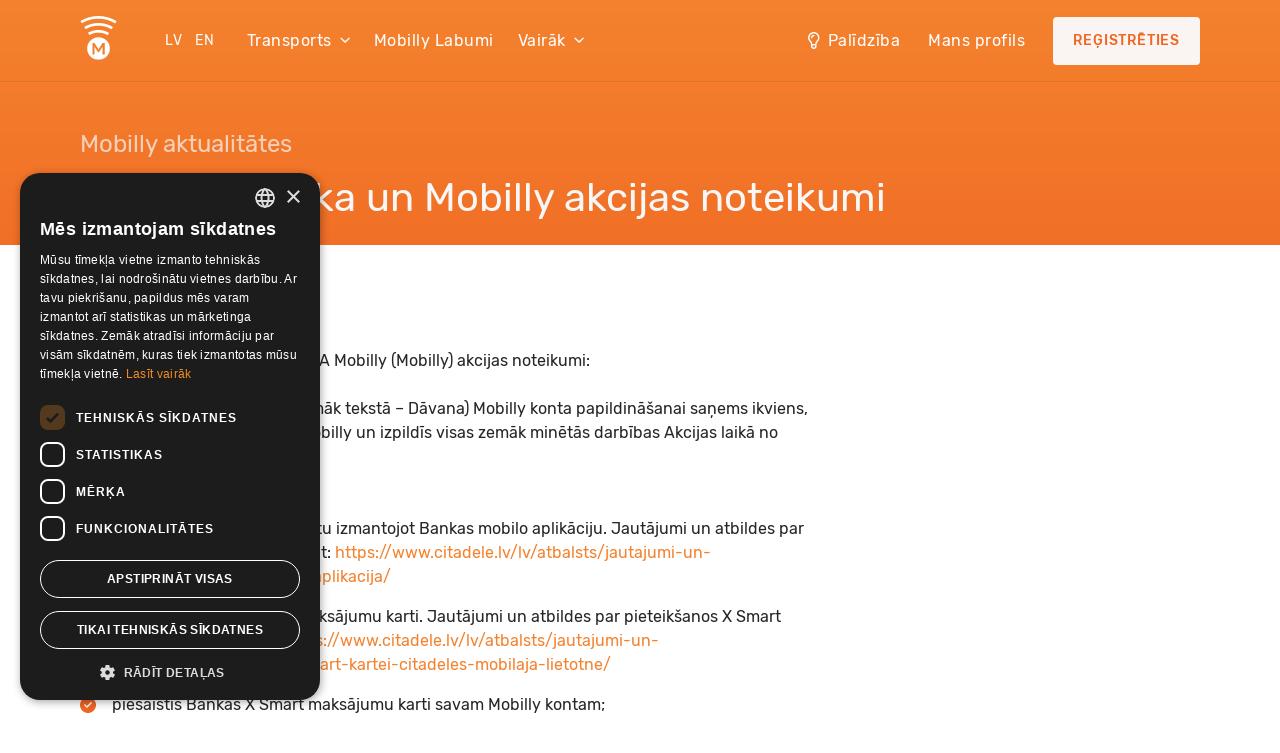

--- FILE ---
content_type: text/html; charset=UTF-8
request_url: https://mobilly.lv/2019/04/04/citadele-banka-un-mobilly-akcijas-noteikumi/
body_size: 12049
content:
<!DOCTYPE html>
<html lang="lv">
<head>
<meta charset="UTF-8" />
<meta name="viewport" content="width=device-width" />
<title>
	Citadele banka un Mobilly akcijas noteikumi | Mobilly</title>

<link rel="profile" href="http://gmpg.org/xfn/11" />
<link rel="pingback" href="https://mobilly.lv/xmlrpc.php" />
<meta name="facebook-domain-verification" content="2o7vdc2ozwrc7y915jf828lp79ll3e" />

<!-- Google Tag Manager -->
<script>(function(w,d,s,l,i){w[l]=w[l]||[];w[l].push({'gtm.start':
            new Date().getTime(),event:'gtm.js'});var f=d.getElementsByTagName(s)[0],
        j=d.createElement(s),dl=l!='dataLayer'?'&l='+l:'';j.async=true;j.src=
        'https://www.googletagmanager.com/gtm.js?id='+i+dl;f.parentNode.insertBefore(j,f);
    })(window,document,'script','dataLayer','GTM-5NCWH8TG');</script>
<!-- End Google Tag Manager -->

<!-- Facebook Pixel Code -->
<script>
    !function(f,b,e,v,n,t,s){if(f.fbq)return;n=f.fbq=function(){n.callMethod?
        n.callMethod.apply(n,arguments):n.queue.push(arguments)};if(!f._fbq)f._fbq=n;
        n.push=n;n.loaded=!0;n.version='2.0';n.queue=[];t=b.createElement(e);t.async=!0;
        t.src=v;s=b.getElementsByTagName(e)[0];s.parentNode.insertBefore(t,s)}(window,
        document,'script','https://connect.facebook.net/en_US/fbevents.js');
    fbq('init', '1684537868428368'); // Insert your pixel ID here.
    fbq('track', 'PageView');
</script>
<!-- DO NOT MODIFY -->
<!-- End Facebook Pixel Code -->

<!--[if lt IE 9]>
<script src="https://mobilly.lv/wp-content/themes/mobilly-theme/js/html5.js" type="text/javascript"></script>
<![endif]-->

<meta name='robots' content='noindex, follow' />
	<style>img:is([sizes="auto" i], [sizes^="auto," i]) { contain-intrinsic-size: 3000px 1500px }</style>
	
	<!-- This site is optimized with the Yoast SEO plugin v25.6 - https://yoast.com/wordpress/plugins/seo/ -->
	<title>Citadele banka un Mobilly akcijas noteikumi | Mobilly</title>
	<link rel="canonical" href="https://mobilly.lv/2019/04/04/citadele-banka-un-mobilly-akcijas-noteikumi/" />
	<meta property="og:locale" content="lv_LV" />
	<meta property="og:type" content="article" />
	<meta property="og:title" content="Citadele banka un Mobilly akcijas noteikumi | Mobilly" />
	<meta property="og:description" content="AS Citadele banka (Banka) un SIA Mobilly (Mobilly) akcijas noteikumi: &nbsp; 1) Dāvanu 25 EUR vērtībā (turpmāk tekstā – Dāvana) Mobilly konta papildināšanai saņems ikviens, kurš saņēmis Akcijas SMS no Mobilly un izpildīs visas zemāk minētās darbības Akcijas laikā no 22.05.2019 līdz 30.06.2019: kļūs par jaunu Bankas klientu izmantojot Bankas mobilo aplikāciju. Jautājumi un atbildes par [&hellip;]" />
	<meta property="og:url" content="https://mobilly.lv/2019/04/04/citadele-banka-un-mobilly-akcijas-noteikumi/" />
	<meta property="og:site_name" content="Mobilly" />
	<meta property="article:publisher" content="https://www.facebook.com/mobilly.lv/" />
	<meta property="article:published_time" content="2019-04-04T08:42:33+00:00" />
	<meta property="article:modified_time" content="2019-05-24T12:16:08+00:00" />
	<meta name="author" content="Anete" />
	<meta name="twitter:card" content="summary_large_image" />
	<meta name="twitter:creator" content="@Mobilly" />
	<meta name="twitter:site" content="@Mobilly" />
	<meta name="twitter:label1" content="Written by" />
	<meta name="twitter:data1" content="Anete" />
	<meta name="twitter:label2" content="Est. reading time" />
	<meta name="twitter:data2" content="1 minūte" />
	<script type="application/ld+json" class="yoast-schema-graph">{"@context":"https://schema.org","@graph":[{"@type":"Article","@id":"https://mobilly.lv/2019/04/04/citadele-banka-un-mobilly-akcijas-noteikumi/#article","isPartOf":{"@id":"https://mobilly.lv/2019/04/04/citadele-banka-un-mobilly-akcijas-noteikumi/"},"author":{"name":"Anete","@id":"https://mobilly.lv/#/schema/person/95aca130f26621df9008f9f2bd52f451"},"headline":"Citadele banka un Mobilly akcijas noteikumi","datePublished":"2019-04-04T08:42:33+00:00","dateModified":"2019-05-24T12:16:08+00:00","mainEntityOfPage":{"@id":"https://mobilly.lv/2019/04/04/citadele-banka-un-mobilly-akcijas-noteikumi/"},"wordCount":246,"publisher":{"@id":"https://mobilly.lv/#organization"},"articleSection":["Jaunumi"],"inLanguage":"lv-LV"},{"@type":"WebPage","@id":"https://mobilly.lv/2019/04/04/citadele-banka-un-mobilly-akcijas-noteikumi/","url":"https://mobilly.lv/2019/04/04/citadele-banka-un-mobilly-akcijas-noteikumi/","name":"Citadele banka un Mobilly akcijas noteikumi | Mobilly","isPartOf":{"@id":"https://mobilly.lv/#website"},"datePublished":"2019-04-04T08:42:33+00:00","dateModified":"2019-05-24T12:16:08+00:00","breadcrumb":{"@id":"https://mobilly.lv/2019/04/04/citadele-banka-un-mobilly-akcijas-noteikumi/#breadcrumb"},"inLanguage":"lv-LV","potentialAction":[{"@type":"ReadAction","target":["https://mobilly.lv/2019/04/04/citadele-banka-un-mobilly-akcijas-noteikumi/"]}]},{"@type":"BreadcrumbList","@id":"https://mobilly.lv/2019/04/04/citadele-banka-un-mobilly-akcijas-noteikumi/#breadcrumb","itemListElement":[{"@type":"ListItem","position":1,"name":"Home","item":"https://mobilly.lv/"},{"@type":"ListItem","position":2,"name":"Citadele banka un Mobilly akcijas noteikumi"}]},{"@type":"WebSite","@id":"https://mobilly.lv/#website","url":"https://mobilly.lv/","name":"Mobilly","description":"Ērti mobilie maksājumi - Ātrāk, ērtāk, vienkāršāk!","publisher":{"@id":"https://mobilly.lv/#organization"},"potentialAction":[{"@type":"SearchAction","target":{"@type":"EntryPoint","urlTemplate":"https://mobilly.lv/?s={search_term_string}"},"query-input":{"@type":"PropertyValueSpecification","valueRequired":true,"valueName":"search_term_string"}}],"inLanguage":"lv-LV"},{"@type":"Organization","@id":"https://mobilly.lv/#organization","name":"Mobilly","url":"https://mobilly.lv/","logo":{"@type":"ImageObject","inLanguage":"lv-LV","@id":"https://mobilly.lv/#/schema/logo/image/","url":"https://mobilly.lv/wp-content/uploads/2023/08/Mobilly_app_logo.png","contentUrl":"https://mobilly.lv/wp-content/uploads/2023/08/Mobilly_app_logo.png","width":301,"height":301,"caption":"Mobilly"},"image":{"@id":"https://mobilly.lv/#/schema/logo/image/"},"sameAs":["https://www.facebook.com/mobilly.lv/","https://x.com/Mobilly","https://www.linkedin.com/company/mobillysia"]},{"@type":"Person","@id":"https://mobilly.lv/#/schema/person/95aca130f26621df9008f9f2bd52f451","name":"Anete","image":{"@type":"ImageObject","inLanguage":"lv-LV","@id":"https://mobilly.lv/#/schema/person/image/","url":"https://secure.gravatar.com/avatar/9280426caf1b5540cccecc5eacb3215c810a3fd95f36549d47c9b0a23d990f2a?s=96&d=mm&r=g","contentUrl":"https://secure.gravatar.com/avatar/9280426caf1b5540cccecc5eacb3215c810a3fd95f36549d47c9b0a23d990f2a?s=96&d=mm&r=g","caption":"Anete"},"url":"https://mobilly.lv/author/anete/"}]}</script>
	<!-- / Yoast SEO plugin. -->


<link rel='dns-prefetch' href='//mobilly-wordpress-prod.fra1.digitaloceanspaces.com' />
<script type="text/javascript">
/* <![CDATA[ */
window._wpemojiSettings = {"baseUrl":"https:\/\/s.w.org\/images\/core\/emoji\/16.0.1\/72x72\/","ext":".png","svgUrl":"https:\/\/s.w.org\/images\/core\/emoji\/16.0.1\/svg\/","svgExt":".svg","source":{"concatemoji":"https:\/\/mobilly.lv\/wp-includes\/js\/wp-emoji-release.min.js?ver=6.8.2"}};
/*! This file is auto-generated */
!function(s,n){var o,i,e;function c(e){try{var t={supportTests:e,timestamp:(new Date).valueOf()};sessionStorage.setItem(o,JSON.stringify(t))}catch(e){}}function p(e,t,n){e.clearRect(0,0,e.canvas.width,e.canvas.height),e.fillText(t,0,0);var t=new Uint32Array(e.getImageData(0,0,e.canvas.width,e.canvas.height).data),a=(e.clearRect(0,0,e.canvas.width,e.canvas.height),e.fillText(n,0,0),new Uint32Array(e.getImageData(0,0,e.canvas.width,e.canvas.height).data));return t.every(function(e,t){return e===a[t]})}function u(e,t){e.clearRect(0,0,e.canvas.width,e.canvas.height),e.fillText(t,0,0);for(var n=e.getImageData(16,16,1,1),a=0;a<n.data.length;a++)if(0!==n.data[a])return!1;return!0}function f(e,t,n,a){switch(t){case"flag":return n(e,"\ud83c\udff3\ufe0f\u200d\u26a7\ufe0f","\ud83c\udff3\ufe0f\u200b\u26a7\ufe0f")?!1:!n(e,"\ud83c\udde8\ud83c\uddf6","\ud83c\udde8\u200b\ud83c\uddf6")&&!n(e,"\ud83c\udff4\udb40\udc67\udb40\udc62\udb40\udc65\udb40\udc6e\udb40\udc67\udb40\udc7f","\ud83c\udff4\u200b\udb40\udc67\u200b\udb40\udc62\u200b\udb40\udc65\u200b\udb40\udc6e\u200b\udb40\udc67\u200b\udb40\udc7f");case"emoji":return!a(e,"\ud83e\udedf")}return!1}function g(e,t,n,a){var r="undefined"!=typeof WorkerGlobalScope&&self instanceof WorkerGlobalScope?new OffscreenCanvas(300,150):s.createElement("canvas"),o=r.getContext("2d",{willReadFrequently:!0}),i=(o.textBaseline="top",o.font="600 32px Arial",{});return e.forEach(function(e){i[e]=t(o,e,n,a)}),i}function t(e){var t=s.createElement("script");t.src=e,t.defer=!0,s.head.appendChild(t)}"undefined"!=typeof Promise&&(o="wpEmojiSettingsSupports",i=["flag","emoji"],n.supports={everything:!0,everythingExceptFlag:!0},e=new Promise(function(e){s.addEventListener("DOMContentLoaded",e,{once:!0})}),new Promise(function(t){var n=function(){try{var e=JSON.parse(sessionStorage.getItem(o));if("object"==typeof e&&"number"==typeof e.timestamp&&(new Date).valueOf()<e.timestamp+604800&&"object"==typeof e.supportTests)return e.supportTests}catch(e){}return null}();if(!n){if("undefined"!=typeof Worker&&"undefined"!=typeof OffscreenCanvas&&"undefined"!=typeof URL&&URL.createObjectURL&&"undefined"!=typeof Blob)try{var e="postMessage("+g.toString()+"("+[JSON.stringify(i),f.toString(),p.toString(),u.toString()].join(",")+"));",a=new Blob([e],{type:"text/javascript"}),r=new Worker(URL.createObjectURL(a),{name:"wpTestEmojiSupports"});return void(r.onmessage=function(e){c(n=e.data),r.terminate(),t(n)})}catch(e){}c(n=g(i,f,p,u))}t(n)}).then(function(e){for(var t in e)n.supports[t]=e[t],n.supports.everything=n.supports.everything&&n.supports[t],"flag"!==t&&(n.supports.everythingExceptFlag=n.supports.everythingExceptFlag&&n.supports[t]);n.supports.everythingExceptFlag=n.supports.everythingExceptFlag&&!n.supports.flag,n.DOMReady=!1,n.readyCallback=function(){n.DOMReady=!0}}).then(function(){return e}).then(function(){var e;n.supports.everything||(n.readyCallback(),(e=n.source||{}).concatemoji?t(e.concatemoji):e.wpemoji&&e.twemoji&&(t(e.twemoji),t(e.wpemoji)))}))}((window,document),window._wpemojiSettings);
/* ]]> */
</script>
<style id='wp-emoji-styles-inline-css' type='text/css'>

	img.wp-smiley, img.emoji {
		display: inline !important;
		border: none !important;
		box-shadow: none !important;
		height: 1em !important;
		width: 1em !important;
		margin: 0 0.07em !important;
		vertical-align: -0.1em !important;
		background: none !important;
		padding: 0 !important;
	}
</style>
<link rel='stylesheet' id='wp-block-library-css' href='https://mobilly.lv/wp-includes/css/dist/block-library/style.min.css?ver=6.8.2' type='text/css' media='all' />
<style id='classic-theme-styles-inline-css' type='text/css'>
/*! This file is auto-generated */
.wp-block-button__link{color:#fff;background-color:#32373c;border-radius:9999px;box-shadow:none;text-decoration:none;padding:calc(.667em + 2px) calc(1.333em + 2px);font-size:1.125em}.wp-block-file__button{background:#32373c;color:#fff;text-decoration:none}
</style>
<style id='safe-svg-svg-icon-style-inline-css' type='text/css'>
.safe-svg-cover{text-align:center}.safe-svg-cover .safe-svg-inside{display:inline-block;max-width:100%}.safe-svg-cover svg{fill:currentColor;height:100%;max-height:100%;max-width:100%;width:100%}

</style>
<style id='global-styles-inline-css' type='text/css'>
:root{--wp--preset--aspect-ratio--square: 1;--wp--preset--aspect-ratio--4-3: 4/3;--wp--preset--aspect-ratio--3-4: 3/4;--wp--preset--aspect-ratio--3-2: 3/2;--wp--preset--aspect-ratio--2-3: 2/3;--wp--preset--aspect-ratio--16-9: 16/9;--wp--preset--aspect-ratio--9-16: 9/16;--wp--preset--color--black: #000000;--wp--preset--color--cyan-bluish-gray: #abb8c3;--wp--preset--color--white: #ffffff;--wp--preset--color--pale-pink: #f78da7;--wp--preset--color--vivid-red: #cf2e2e;--wp--preset--color--luminous-vivid-orange: #ff6900;--wp--preset--color--luminous-vivid-amber: #fcb900;--wp--preset--color--light-green-cyan: #7bdcb5;--wp--preset--color--vivid-green-cyan: #00d084;--wp--preset--color--pale-cyan-blue: #8ed1fc;--wp--preset--color--vivid-cyan-blue: #0693e3;--wp--preset--color--vivid-purple: #9b51e0;--wp--preset--gradient--vivid-cyan-blue-to-vivid-purple: linear-gradient(135deg,rgba(6,147,227,1) 0%,rgb(155,81,224) 100%);--wp--preset--gradient--light-green-cyan-to-vivid-green-cyan: linear-gradient(135deg,rgb(122,220,180) 0%,rgb(0,208,130) 100%);--wp--preset--gradient--luminous-vivid-amber-to-luminous-vivid-orange: linear-gradient(135deg,rgba(252,185,0,1) 0%,rgba(255,105,0,1) 100%);--wp--preset--gradient--luminous-vivid-orange-to-vivid-red: linear-gradient(135deg,rgba(255,105,0,1) 0%,rgb(207,46,46) 100%);--wp--preset--gradient--very-light-gray-to-cyan-bluish-gray: linear-gradient(135deg,rgb(238,238,238) 0%,rgb(169,184,195) 100%);--wp--preset--gradient--cool-to-warm-spectrum: linear-gradient(135deg,rgb(74,234,220) 0%,rgb(151,120,209) 20%,rgb(207,42,186) 40%,rgb(238,44,130) 60%,rgb(251,105,98) 80%,rgb(254,248,76) 100%);--wp--preset--gradient--blush-light-purple: linear-gradient(135deg,rgb(255,206,236) 0%,rgb(152,150,240) 100%);--wp--preset--gradient--blush-bordeaux: linear-gradient(135deg,rgb(254,205,165) 0%,rgb(254,45,45) 50%,rgb(107,0,62) 100%);--wp--preset--gradient--luminous-dusk: linear-gradient(135deg,rgb(255,203,112) 0%,rgb(199,81,192) 50%,rgb(65,88,208) 100%);--wp--preset--gradient--pale-ocean: linear-gradient(135deg,rgb(255,245,203) 0%,rgb(182,227,212) 50%,rgb(51,167,181) 100%);--wp--preset--gradient--electric-grass: linear-gradient(135deg,rgb(202,248,128) 0%,rgb(113,206,126) 100%);--wp--preset--gradient--midnight: linear-gradient(135deg,rgb(2,3,129) 0%,rgb(40,116,252) 100%);--wp--preset--font-size--small: 13px;--wp--preset--font-size--medium: 20px;--wp--preset--font-size--large: 36px;--wp--preset--font-size--x-large: 42px;--wp--preset--spacing--20: 0.44rem;--wp--preset--spacing--30: 0.67rem;--wp--preset--spacing--40: 1rem;--wp--preset--spacing--50: 1.5rem;--wp--preset--spacing--60: 2.25rem;--wp--preset--spacing--70: 3.38rem;--wp--preset--spacing--80: 5.06rem;--wp--preset--shadow--natural: 6px 6px 9px rgba(0, 0, 0, 0.2);--wp--preset--shadow--deep: 12px 12px 50px rgba(0, 0, 0, 0.4);--wp--preset--shadow--sharp: 6px 6px 0px rgba(0, 0, 0, 0.2);--wp--preset--shadow--outlined: 6px 6px 0px -3px rgba(255, 255, 255, 1), 6px 6px rgba(0, 0, 0, 1);--wp--preset--shadow--crisp: 6px 6px 0px rgba(0, 0, 0, 1);}:where(.is-layout-flex){gap: 0.5em;}:where(.is-layout-grid){gap: 0.5em;}body .is-layout-flex{display: flex;}.is-layout-flex{flex-wrap: wrap;align-items: center;}.is-layout-flex > :is(*, div){margin: 0;}body .is-layout-grid{display: grid;}.is-layout-grid > :is(*, div){margin: 0;}:where(.wp-block-columns.is-layout-flex){gap: 2em;}:where(.wp-block-columns.is-layout-grid){gap: 2em;}:where(.wp-block-post-template.is-layout-flex){gap: 1.25em;}:where(.wp-block-post-template.is-layout-grid){gap: 1.25em;}.has-black-color{color: var(--wp--preset--color--black) !important;}.has-cyan-bluish-gray-color{color: var(--wp--preset--color--cyan-bluish-gray) !important;}.has-white-color{color: var(--wp--preset--color--white) !important;}.has-pale-pink-color{color: var(--wp--preset--color--pale-pink) !important;}.has-vivid-red-color{color: var(--wp--preset--color--vivid-red) !important;}.has-luminous-vivid-orange-color{color: var(--wp--preset--color--luminous-vivid-orange) !important;}.has-luminous-vivid-amber-color{color: var(--wp--preset--color--luminous-vivid-amber) !important;}.has-light-green-cyan-color{color: var(--wp--preset--color--light-green-cyan) !important;}.has-vivid-green-cyan-color{color: var(--wp--preset--color--vivid-green-cyan) !important;}.has-pale-cyan-blue-color{color: var(--wp--preset--color--pale-cyan-blue) !important;}.has-vivid-cyan-blue-color{color: var(--wp--preset--color--vivid-cyan-blue) !important;}.has-vivid-purple-color{color: var(--wp--preset--color--vivid-purple) !important;}.has-black-background-color{background-color: var(--wp--preset--color--black) !important;}.has-cyan-bluish-gray-background-color{background-color: var(--wp--preset--color--cyan-bluish-gray) !important;}.has-white-background-color{background-color: var(--wp--preset--color--white) !important;}.has-pale-pink-background-color{background-color: var(--wp--preset--color--pale-pink) !important;}.has-vivid-red-background-color{background-color: var(--wp--preset--color--vivid-red) !important;}.has-luminous-vivid-orange-background-color{background-color: var(--wp--preset--color--luminous-vivid-orange) !important;}.has-luminous-vivid-amber-background-color{background-color: var(--wp--preset--color--luminous-vivid-amber) !important;}.has-light-green-cyan-background-color{background-color: var(--wp--preset--color--light-green-cyan) !important;}.has-vivid-green-cyan-background-color{background-color: var(--wp--preset--color--vivid-green-cyan) !important;}.has-pale-cyan-blue-background-color{background-color: var(--wp--preset--color--pale-cyan-blue) !important;}.has-vivid-cyan-blue-background-color{background-color: var(--wp--preset--color--vivid-cyan-blue) !important;}.has-vivid-purple-background-color{background-color: var(--wp--preset--color--vivid-purple) !important;}.has-black-border-color{border-color: var(--wp--preset--color--black) !important;}.has-cyan-bluish-gray-border-color{border-color: var(--wp--preset--color--cyan-bluish-gray) !important;}.has-white-border-color{border-color: var(--wp--preset--color--white) !important;}.has-pale-pink-border-color{border-color: var(--wp--preset--color--pale-pink) !important;}.has-vivid-red-border-color{border-color: var(--wp--preset--color--vivid-red) !important;}.has-luminous-vivid-orange-border-color{border-color: var(--wp--preset--color--luminous-vivid-orange) !important;}.has-luminous-vivid-amber-border-color{border-color: var(--wp--preset--color--luminous-vivid-amber) !important;}.has-light-green-cyan-border-color{border-color: var(--wp--preset--color--light-green-cyan) !important;}.has-vivid-green-cyan-border-color{border-color: var(--wp--preset--color--vivid-green-cyan) !important;}.has-pale-cyan-blue-border-color{border-color: var(--wp--preset--color--pale-cyan-blue) !important;}.has-vivid-cyan-blue-border-color{border-color: var(--wp--preset--color--vivid-cyan-blue) !important;}.has-vivid-purple-border-color{border-color: var(--wp--preset--color--vivid-purple) !important;}.has-vivid-cyan-blue-to-vivid-purple-gradient-background{background: var(--wp--preset--gradient--vivid-cyan-blue-to-vivid-purple) !important;}.has-light-green-cyan-to-vivid-green-cyan-gradient-background{background: var(--wp--preset--gradient--light-green-cyan-to-vivid-green-cyan) !important;}.has-luminous-vivid-amber-to-luminous-vivid-orange-gradient-background{background: var(--wp--preset--gradient--luminous-vivid-amber-to-luminous-vivid-orange) !important;}.has-luminous-vivid-orange-to-vivid-red-gradient-background{background: var(--wp--preset--gradient--luminous-vivid-orange-to-vivid-red) !important;}.has-very-light-gray-to-cyan-bluish-gray-gradient-background{background: var(--wp--preset--gradient--very-light-gray-to-cyan-bluish-gray) !important;}.has-cool-to-warm-spectrum-gradient-background{background: var(--wp--preset--gradient--cool-to-warm-spectrum) !important;}.has-blush-light-purple-gradient-background{background: var(--wp--preset--gradient--blush-light-purple) !important;}.has-blush-bordeaux-gradient-background{background: var(--wp--preset--gradient--blush-bordeaux) !important;}.has-luminous-dusk-gradient-background{background: var(--wp--preset--gradient--luminous-dusk) !important;}.has-pale-ocean-gradient-background{background: var(--wp--preset--gradient--pale-ocean) !important;}.has-electric-grass-gradient-background{background: var(--wp--preset--gradient--electric-grass) !important;}.has-midnight-gradient-background{background: var(--wp--preset--gradient--midnight) !important;}.has-small-font-size{font-size: var(--wp--preset--font-size--small) !important;}.has-medium-font-size{font-size: var(--wp--preset--font-size--medium) !important;}.has-large-font-size{font-size: var(--wp--preset--font-size--large) !important;}.has-x-large-font-size{font-size: var(--wp--preset--font-size--x-large) !important;}
:where(.wp-block-post-template.is-layout-flex){gap: 1.25em;}:where(.wp-block-post-template.is-layout-grid){gap: 1.25em;}
:where(.wp-block-columns.is-layout-flex){gap: 2em;}:where(.wp-block-columns.is-layout-grid){gap: 2em;}
:root :where(.wp-block-pullquote){font-size: 1.5em;line-height: 1.6;}
</style>
<link rel='stylesheet' id='survey-maker-min-css' href='https://mobilly.lv/wp-content/plugins/survey-maker/public/css/survey-maker-public-min.css?ver=5.1.8.1' type='text/css' media='all' />
<link rel='stylesheet' id='style.css-css' href='https://mobilly.lv/wp-content/themes/mobilly-theme/style.css?hash=2025061101&#038;ver=1.10.1' type='text/css' media='all' />
<link rel='stylesheet' id='custom.css-css' href='https://mobilly.lv/wp-content/themes/mobilly-theme/css/custom.css?hash=2025061101&#038;ver=1.10.1' type='text/css' media='all' />
<link rel='stylesheet' id='multi-slide-banner.css-css' href='https://mobilly.lv/wp-content/themes/mobilly-theme/css/multi-slide-banner.css?hash=2025061101&#038;ver=1.10.1' type='text/css' media='all' />
<script type="text/javascript" src="https://mobilly.lv/wp-includes/js/jquery/jquery.min.js?ver=3.7.1" id="jquery-core-js"></script>
<script type="text/javascript" src="https://mobilly.lv/wp-includes/js/jquery/jquery-migrate.min.js?ver=3.4.1" id="jquery-migrate-js"></script>
<script type="text/javascript" id="loadmore-js-extra">
/* <![CDATA[ */
var loadmore_params = {"ajaxurl":"\/wp-admin\/admin-ajax.php","posts":"{\"post_type\":\"post\",\"category_name\":\"jaunumi\",\"posts_per_page\":3,\"error\":\"\",\"m\":\"\",\"p\":0,\"post_parent\":\"\",\"subpost\":\"\",\"subpost_id\":\"\",\"attachment\":\"\",\"attachment_id\":0,\"name\":\"\",\"pagename\":\"\",\"page_id\":0,\"second\":\"\",\"minute\":\"\",\"hour\":\"\",\"day\":0,\"monthnum\":0,\"year\":0,\"w\":0,\"tag\":\"\",\"cat\":1,\"tag_id\":\"\",\"author\":\"\",\"author_name\":\"\",\"feed\":\"\",\"tb\":\"\",\"paged\":0,\"meta_key\":\"\",\"meta_value\":\"\",\"preview\":\"\",\"s\":\"\",\"sentence\":\"\",\"title\":\"\",\"fields\":\"all\",\"menu_order\":\"\",\"embed\":\"\",\"category__in\":[],\"category__not_in\":[],\"category__and\":[],\"post__in\":[],\"post__not_in\":[],\"post_name__in\":[],\"tag__in\":[],\"tag__not_in\":[],\"tag__and\":[],\"tag_slug__in\":[],\"tag_slug__and\":[],\"post_parent__in\":[],\"post_parent__not_in\":[],\"author__in\":[],\"author__not_in\":[],\"search_columns\":[],\"tax_query\":[{\"taxonomy\":\"language\",\"field\":\"term_taxonomy_id\",\"terms\":[2],\"operator\":\"IN\"}],\"update_post_term_cache\":true,\"ignore_sticky_posts\":false,\"suppress_filters\":false,\"cache_results\":true,\"update_menu_item_cache\":false,\"lazy_load_term_meta\":true,\"update_post_meta_cache\":true,\"nopaging\":false,\"comments_per_page\":\"50\",\"no_found_rows\":false,\"taxonomy\":\"language\",\"term_id\":2,\"order\":\"DESC\"}","current_page":"2","max_page":"59"};
/* ]]> */
</script>
<script type="text/javascript" src="https://mobilly.lv/wp-content/themes/mobilly-theme/js/loadmore.js?ver=6.8.2" id="loadmore-js"></script>
<link rel="https://api.w.org/" href="https://mobilly.lv/wp-json/" /><link rel="alternate" title="JSON" type="application/json" href="https://mobilly.lv/wp-json/wp/v2/posts/4145" /><link rel="EditURI" type="application/rsd+xml" title="RSD" href="https://mobilly.lv/xmlrpc.php?rsd" />
<meta name="generator" content="WordPress 6.8.2" />
<link rel='shortlink' href='https://mobilly.lv/?p=4145' />
<link rel="alternate" title="oEmbed (JSON)" type="application/json+oembed" href="https://mobilly.lv/wp-json/oembed/1.0/embed?url=https%3A%2F%2Fmobilly.lv%2F2019%2F04%2F04%2Fcitadele-banka-un-mobilly-akcijas-noteikumi%2F" />
<link rel="alternate" title="oEmbed (XML)" type="text/xml+oembed" href="https://mobilly.lv/wp-json/oembed/1.0/embed?url=https%3A%2F%2Fmobilly.lv%2F2019%2F04%2F04%2Fcitadele-banka-un-mobilly-akcijas-noteikumi%2F&#038;format=xml" />
<link rel="icon" type="image/svg+xml" href="data:image/svg+xml,%3Csvg xmlns='http://www.w3.org/2000/svg' width='143' height='143' fill='none'%3E%3Cpath fill='url(%23a)' d='M71.67 142.6c39.14.03 70.89-31.67 70.93-70.81.03-39.14-31.67-70.9-70.81-70.93C32.65.83.9 32.53.87 71.67c-.03 39.14 31.67 70.89 70.8 70.93Z'/%3E%3Cpath fill='%23fff' d='M71.82 70.37c-13.4 0-24.26 10.86-24.26 24.25s10.86 24.25 24.26 24.25c13.4 0 24.26-10.86 24.26-24.25S85.22 70.37 71.82 70.37Zm13.06 37.1h-4.36V90.32l-7.83 12.51h-1.76L63.1 90.32v17.15h-4.32V82.52h4.32l8.71 13.77 8.71-13.77h4.36v24.95Zm9.3-46.49c-6.62-4.04-14.37-6.4-22.68-6.4s-15.69 2.25-22.21 6.11l3.01 4.76c5.64-3.32 12.2-5.24 19.2-5.24s13.93 2.04 19.67 5.53l3.01-4.75v-.01ZM71.5 39.52c-11.06 0-21.42 3.1-30.26 8.44l3.01 4.76c7.98-4.79 17.29-7.56 27.25-7.56s19.65 2.88 27.72 7.85l3.01-4.75c-8.95-5.52-19.47-8.73-30.73-8.73v-.01Z'/%3E%3Cpath fill='%23fff' d='M71.5 24.58c-14 0-27.09 3.95-38.24 10.75l3.01 4.76a67.54 67.54 0 0 1 35.24-9.88c12.9 0 25.32 3.74 35.71 10.18l3.01-4.75c-11.26-6.99-24.52-11.05-38.72-11.05l-.01-.01Z'/%3E%3Cdefs%3E%3ClinearGradient id='a' x1='10.35' x2='133.11' y1='107.17' y2='36.29' gradientUnits='userSpaceOnUse'%3E%3Cstop stop-color='%23EA4924'/%3E%3Cstop offset='1' stop-color='%23F6863D'/%3E%3C/linearGradient%3E%3C/defs%3E%3C/svg%3E" />
</head>
<body class='page-single' data-api='https://clients.mobilly.lv/api/' data-mans='https://mans.mobilly.lv/' data-apikey='W34uZqCZf6Frd1vsHtxtKDPTGs5vusHC' data-lang='lv' data-mpayapi='https://mpay.mobilly.lv'>
        <!-- Google Tag Manager (noscript) -->
        <noscript>
            <iframe src='https://www.googletagmanager.com/ns.html?id=GTM-5NCWH8TG'
                height='0' width='0' style='display:none;visibility:hidden'></iframe>
            <img height='1' width='1' style='display:none' 
                src='https://www.facebook.com/tr?id=1684537868428368&ev=PageView&noscript=1' />
        </noscript> <!-- End Google Tag Manager (noscript) -->

<header class="site-header site-header__single section" data-parallax="scroll" data-z-index="2" data-image-src="">

	<div class="modal modal-register">
  <div class="modal-background"></div>
  <div class="modal-card">
	<header class="modal-card-head">
		<p class="modal-card-title">Reģistrēties</p>
		<button class="modal__close" aria-label="close"></button>
	</header>
	<section class="modal-card-body">
		<fieldset class="body__fieldset">
			<label for="phone" class="body__label-name">Tālruņa numurs</label>
			<input class="body__input-field" type="tel" id="phone" name="phone" pattern=[0-9]{8} required/>
		</fieldset>

		<p class="body__message">Mēs nosūtīsim apstiprinājuma SMS ar piekļuves kodu.</p>
	</section>
	<footer class="modal-card-foot">
		<button class="button button__primary-gradient"><span class="button__primary-helper"></span>Reģistrēties</button>
	</footer>
	</div>
</div>
<div class="modal modal-login">
  <div class="modal-background"></div>
  <div class="modal-card">
	<header class="modal-card-head">
		<p class="modal-card-title">Mans profils</p>
		<button class="modal__close" aria-label="close"></button>
		<div class="tabs">
			<ul>
				<li onclick="activateModalTab(this)" class="tab is-active">Privātpersona</li>
				<li onclick="activateModalTab(this)" class="tab">Uzņēmums</li>
                <hr class="tab-line">
			</ul>
		</div>
	</header>
	<section class="modal-card-body">
		<fieldset class="body__fieldset">
			<label for="phone-login" class="body__label-name">Tālruņa numurs</label>
			<input class="body__input-field" type="tel" id="phone-login" name="phone-login" pattern=[0-9]{8} required/>
		</fieldset>

		<fieldset class="body__fieldset">
			<label for="password" class="body__label-name">password</label>
			<input class="body__input-field" type="password" id="password" name="password" placeholder="Ievadi paroli">
		</fieldset>
	</section>
	<footer class="modal-card-foot">
		<button class="button button__primary-gradient"><span class="button__primary-helper"></span>Pieslēgties</button>
		<a href="" class="link">Aizmirsi paroli?</a>

		<button class="button button__light">Reģistrēties</button>
	</footer>
	</div>
</div>

	<div class="separator"></div>

	<div class="container">
		<nav class="navbar" role="navigation" aria-label="main-navigation">
			<div class="navbar-brand">
				<a href="https://mobilly.lv/" class="navbar-item navbar__logo"><img width="41" height="49" src="https://mobilly.lv/wp-content/uploads/2023/01/logo_Mobilly.svg" class="image wp-image-16952  attachment-full size-full" alt="" style="max-width: 100%; height: auto;" decoding="async" /></a>
				<button class="navbar-burger" aria-label="menu" aria-expanded="false" data-target="navMenu">
					Izvēlne				</button>

                <a href="http://mobilly.lv/faq/" class="navbar-item navbar__help">Palīdzība</a>			</div>

			<div class="navbar-menu" id="navMenu">
				<div class="navbar-start">
					<div class="language-switcher navbar-item"><ul>
	<li class="lang-item lang-item-2 lang-item-lv current-lang lang-item-first"><a lang="lv" hreflang="lv" href="https://mobilly.lv/2019/04/04/citadele-banka-un-mobilly-akcijas-noteikumi/" aria-current="true">LV</a></li>	<li class="lang-item lang-item-5 lang-item-en no-translation"><a lang="en-US" hreflang="en-US" href="https://mobilly.lv/en/">EN</a></li></ul>
</div>
					<ul id="menu-header-menu" class="navbar__menu navbar-item"><div class='navbar-item has-dropdown is-hoverable'><a href='#' class='navbar__link '>Transports</a><div class='navbar-dropdown is-boxed'><a href='https://mobilly.lv/autostavvietu-apmaksa/' class='navbar-item '>Stāvvietas</a><a href='https://mobilly.lv/iebrauksana-jurmala/' class='navbar-item '>Jūrmalas caurlaide</a><a href='https://mobilly.lv/abonementi-stavvietam/' class='navbar-item '>Abonementi stāvvietām</a><a href='https://mobilly.lv/autobusu-biletes/' class='navbar-item '>Autobusi</a><a href='https://mobilly.lv/vilcienu-biletes/' class='navbar-item '>Vilcieni</a><a href='https://mobilly.lv/rigas-satiksmes-elektroniska-bilete/' class='navbar-item '>“Rīgas satiksme” koda biļete</a><a href='https://mobilly.lv/puto-automazgatavas/' class='navbar-item '>PUTO automazgātavas</a><a href='https://mobilly.lv/mobilly-e-uzlade/' class='navbar-item '>Mobilly e-uzlāde</a><a href='https://mobilly.lv/mobilly-uzlades-kartes-un-piekarini/' class='navbar-item '>Mobilly uzlādes kartes un piekariņi</a></div></div><a href='https://labumi.tx.lv/' class='navbar-item '>Mobilly Labumi</a><div class='navbar-item has-dropdown is-hoverable'><a href='#' class='navbar__link '>Vairāk</a><div class='navbar-dropdown is-boxed'><a href='https://mobilly.lv/muzeji/' class='navbar-item '>Muzeju biļetes</a><a href='https://mobilly.lv/ziedojumi/' class='navbar-item '>Ziedojumi</a><a href='https://mobilly.lv/annas-koku-skola/' class='navbar-item '>ANNAS KOKU SKOLA</a><a href='https://mobilly.lv/ziedona-muzejs-2/' class='navbar-item '>Ziedoņa muzejs</a><a href='https://mobilly.lv/citi-pakalpojumi/' class='navbar-item '>Citi pakalpojumi</a></div></div></ul>				</div>

				<div class="navbar-end">
    <a href="http://mobilly.lv/faq/" class="navbar-item navbar__help">Palīdzība</a>
    <span id="root-web-app-login"></span>
</div>			</div>
		</nav>

		<div class="fake-separator"></div>

		

		<div class="site-header__page-title 
			">

			<h2>Mobilly aktualitātes</h2>
			<h1>Citadele banka un Mobilly akcijas noteikumi</h1>		</div>
	</div>
</header>

<main class="site-content">
	<div class="section single-post">
		<div class="container">
			<div class="columns">
				<div class="column is-8 post__content">
					<p style="font-weight: 400;">AS Citadele banka (Banka) un SIA Mobilly (Mobilly) akcijas noteikumi:</p>
<p>&nbsp;</p>
<p style="font-weight: 400;">1) Dāvanu 25 EUR vērtībā (turpmāk tekstā – Dāvana) Mobilly konta papildināšanai saņems ikviens, kurš saņēmis Akcijas SMS no Mobilly un izpildīs visas zemāk minētās darbības Akcijas laikā no 22.05.2019 līdz 30.06.2019:</p>
<ul>
<li style="font-weight: 400;">kļūs par jaunu Bankas klientu izmantojot Bankas mobilo aplikāciju. <span lang="LV">Jautājumi un atbildes par Bankas mobilo aplikāciju šeit: </span><span lang="LV"><a href="https://www.citadele.lv/lv/atbalsts/jautajumi-un-atbildes/citadeles-mobila-aplikacija/">https://www.citadele.lv/lv/atbalsts/jautajumi-un-atbildes/citadeles-mobila-aplikacija/</a></span></li>
<li style="font-weight: 400;">saņems Bankas X Smart maksājumu karti. Jautājumi un atbildes par pieteikšanos X Smart maksājumu kartei šeit: <a href="https://www.citadele.lv/lv/atbalsts/jautajumi-un-atbildes/pieteiksanas-x-smart-kartei-citadeles-mobilaja-lietotne/">https://www.citadele.lv/lv/atbalsts/jautajumi-un-atbildes/pieteiksanas-x-smart-kartei-citadeles-mobilaja-lietotne/</a></li>
<li style="font-weight: 400;">piesaistīs Bankas X Smart maksājumu karti savam Mobilly kontam;</li>
<li style="font-weight: 400;">veiks Mobilly konta papildināšanu saskaņā ar Mobilly Elektroniskās naudas konta atvēršanas un apkalpošanas līguma noteikumiem.</li>
</ul>
<p style="font-weight: 400;">2) Piedaloties Akcijā, klients ir informēts, ka Mobilly un Banka veiks informācijas apmaiņu un nodos klientu identificējošu informāciju ar nolūku papildināt klienta Mobilly kontu ar 25 EUR.</p>
<p>&nbsp;</p>
<p style="font-weight: 400;">3) Minētā summa uzskatāma par bankas dāvinājumu klientam, par ko Banka veiks iedzīvotāju ienākuma nodokļa nomaksu saskaņā ar Latvijas Republikas normatīvajiem aktiem.</p>
<p>&nbsp;</p>
<p style="font-weight: 400;">4) Papildu informācijai aicinām sazināties zvanot uz Mobilly infotālruni <a href="tel:1859">1859</a> vai rakstot <a href="/cdn-cgi/l/email-protection#0c65626a634c61636e6560607522607a"><span class="__cf_email__" data-cfemail="8de4e3ebe2cde0e2efe4e1e1f4a3e1fb">[email&#160;protected]</span> </a> kā arī, zvanot uz Citadele infotālruni <a href="http://mobilly.lv/2019/04/04/citadele-banka-un-mobilly-akcijas-noteikumi/">+37167010000</a> vai rakstot uz <a href="/cdn-cgi/l/email-protection#5b32353d341b38322f3a3f3e373e75372d"><span class="__cf_email__" data-cfemail="ef86818980af8c869b8e8b8a838ac18399">[email&#160;protected]</span></a>.</p>
<p>&nbsp;</p>
<p>Tavs Mobilly</p>
				</div>
                			</div>
		</div>
	</div>

</main>

<footer class="site-footer">
    <div class="footer__top">
        <div class="container">
            <div class="button__call-footer">
                <a href="tel:+37122001859">
                    <img src="https://mobilly.lv/wp-content/themes/mobilly-theme/assets/images/footer/klausule.svg" alt="">
                </a>
                <span class="text">
                    Informācijai zvani                </span>
                <div class="number">
                    <a href="tel:+37122001859">22001859</a>
                    <span style="font-size: 0.9rem; margin-left:0.35rem;">vai</span>
                    <a style="font-size: 0.9rem; margin-right:0.5rem;" href="tel:+371-1859">
                            1859*
                    </a>
                </div>
            </div>
            <p class="button__comment">*Zvanam var tikt piemērota operatora noteiktā maksa atkarībā no tarifu plāna.</p>
                        <div class="footer__navigation">
                <div class="menu-footer-menu-lv-container"><ul id="menu-footer-menu-lv" class="menu"><li id="menu-item-152" class="menu-item menu-item-type-post_type menu-item-object-page menu-item-152"><a href="https://mobilly.lv/par-mobilly/">Par Mobilly</a></li>
<li id="menu-item-10959" class="menu-item menu-item-type-post_type menu-item-object-page menu-item-10959"><a href="https://mobilly.lv/noteikumi-un-ligumi/">Noteikumi un līgumi</a></li>
<li id="menu-item-151" class="menu-item menu-item-type-post_type menu-item-object-page menu-item-151"><a href="https://mobilly.lv/kontakti/">Kontakti</a></li>
</ul></div>            </div>
                            <div class="footer__apps">
                    <a href="https://itunes.apple.com/lv/app/mobilly/id511847269?mt=8" target="_blank"><img width="100" height="100" src="https://mobilly.lv/wp-content/uploads/2018/07/ios-badge-lv.svg" class="image wp-image-386  attachment-medium size-medium" alt="" style="max-width: 100%; height: auto;" decoding="async" loading="lazy" /></a><a href="https://play.google.com/store/apps/details?id=lv.mobilly.android" target="_blank"><img width="100" height="100" src="https://mobilly.lv/wp-content/uploads/2018/07/google-play-badge-lv.svg" class="image wp-image-385  attachment-medium size-medium" alt="" style="max-width: 100%; height: auto;" decoding="async" loading="lazy" /></a><a href="https://appgallery.huawei.com/#/app/C102219097"><img width="164" height="49" src="https://mobilly.lv/wp-content/uploads/2020/12/Latvian-Badge-Black-300x90.png" class="image wp-image-12313  attachment-164x49 size-164x49" alt="" style="max-width: 100%; height: auto;" decoding="async" loading="lazy" srcset="https://mobilly.lv/wp-content/uploads/2020/12/Latvian-Badge-Black-300x90.png 300w, https://mobilly.lv/wp-content/uploads/2020/12/Latvian-Badge-Black-768x231.png 768w, https://mobilly.lv/wp-content/uploads/2020/12/Latvian-Badge-Black-e1609236256822.png 150w" sizes="auto, (max-width: 164px) 100vw, 164px" /></a>                </div>
                    </div>
    </div>
    <div class="footer__middle d-is-mobile-only">
        <div class="container">
            <div class="footer__contacts">
                <a class="contact" href="/cdn-cgi/l/email-protection#5d34333b321d30323f3431312473312b" target="_top"><span class="contact__text">Raksti mums</span><img class="contact__icon" src="https://mobilly.lv/wp-content/themes/mobilly-theme/assets/images/footer/contact/mail.svg" alt=""></a>
                <a class="contact" href="https://wa.me/37122001859"><img src="https://mobilly.lv/wp-content/themes/mobilly-theme/assets/images/footer/contact/whatsapp.svg" alt=""></a>
            </div>
        </div>
    </div>
    <div class="footer__bottom">
        <div class="container">
            <div class="button__container">
                <div class="button__call-footer">
                    <a href="tel:+37122001859">
                        <img src="https://mobilly.lv/wp-content/themes/mobilly-theme/assets/images/footer/klausule.svg" alt="">
                    </a>
                    <span class="text" style="margin-bottom: 0.35rem; opacity:0.75">
                        Informācijai zvani                    </span>
                    <div class="number">
                        <a href="tel:+37122001859">22001859</a>
                        <span style="font-size: 0.9rem; margin-left:0.25rem;">vai</span>
                        <a style="font-size: 0.9rem; margin-right:1rem;" href="tel:+371-1859">
                            1859*
                        </a>
                    </div>
                </div>
                <p class="button__comment">*Zvanam var tikt piemērota operatora noteiktā maksa atkarībā no tarifu plāna.</p>
            </div>
                                                            <div class="footer__navigation">
                            <div class="menu-footer-menu-lv-container"><ul id="menu-footer-menu-lv-1" class="menu"><li class="menu-item menu-item-type-post_type menu-item-object-page menu-item-152"><a href="https://mobilly.lv/par-mobilly/">Par Mobilly</a></li>
<li class="menu-item menu-item-type-post_type menu-item-object-page menu-item-10959"><a href="https://mobilly.lv/noteikumi-un-ligumi/">Noteikumi un līgumi</a></li>
<li class="menu-item menu-item-type-post_type menu-item-object-page menu-item-151"><a href="https://mobilly.lv/kontakti/">Kontakti</a></li>
</ul></div>                        </div>
                                            <div class="footer__social">
                            <p>Seko mums</p><a href="https://twitter.com/mobilly" target="_blank"><img width="30" height="30" src="https://mobilly.lv/wp-content/uploads/2024/03/x-with-circle.svg" class="image wp-image-17964  attachment-medium size-medium" alt="" style="max-width: 100%; height: auto;" decoding="async" loading="lazy" /></a><a href="https://www.facebook.com/mobilly.lv/" target="_blank"><img width="100" height="100" src="https://mobilly.lv/wp-content/uploads/2018/06/facebook-with-circle.svg" class="image wp-image-149  attachment-medium size-medium" alt="" style="max-width: 100%; height: auto;" decoding="async" loading="lazy" /></a><a href="https://www.instagram.com/mobilly.lv/" target="_blank"><img width="100" height="100" src="https://mobilly.lv/wp-content/uploads/2019/02/instagram-with-circle.svg" class="image wp-image-3749  attachment-medium size-medium" alt="" style="max-width: 100%; height: auto;" decoding="async" loading="lazy" /></a><a href="https://www.linkedin.com/company/mobillysia" target="_blank"><img width="100" height="100" src="https://mobilly.lv/wp-content/uploads/2019/02/linkedin-with-circle.svg" class="image wp-image-3751  attachment-medium size-medium" alt="" style="max-width: 100%; height: auto;" decoding="async" loading="lazy" /></a><a href="https://www.tiktok.com/@mobilly.lv" target="_blank"><img width="1079" height="1079" src="https://mobilly.lv/wp-content/uploads/2023/10/tiktok-with-circle.svg" class="image wp-image-17676  attachment-medium size-medium" alt="" style="max-width: 100%; height: auto;" decoding="async" loading="lazy" /></a>                        </div>
                                    <div class="d-footer__contacts">
                    <span class="contact__text">Raksti mums</span> <a class="contact" href="/cdn-cgi/l/email-protection#b0d9ded6dff0dddfd2d9dcdcc99edcc6" target="_top"><img class="contact__icon" src="https://mobilly.lv/wp-content/themes/mobilly-theme/assets/images/footer/contact/mail.svg" alt=""></a>
                    <a class="contact" href="https://wa.me/37122001859"><img src="https://mobilly.lv/wp-content/themes/mobilly-theme/assets/images/footer/contact/whatsapp.svg" alt=""></a>
                </div>

                            <div class="footer__apps __mobile">
                    <a href="https://itunes.apple.com/lv/app/mobilly/id511847269?mt=8" target="_blank"><img width="100" height="100" src="https://mobilly.lv/wp-content/uploads/2018/07/ios-badge-lv.svg" class="image wp-image-386  attachment-medium size-medium" alt="" style="max-width: 100%; height: auto;" decoding="async" loading="lazy" /></a><a href="https://play.google.com/store/apps/details?id=lv.mobilly.android" target="_blank"><img width="100" height="100" src="https://mobilly.lv/wp-content/uploads/2018/07/google-play-badge-lv.svg" class="image wp-image-385  attachment-medium size-medium" alt="" style="max-width: 100%; height: auto;" decoding="async" loading="lazy" /></a><a href="https://appgallery.huawei.com/#/app/C102219097"><img width="164" height="49" src="https://mobilly.lv/wp-content/uploads/2020/12/Latvian-Badge-Black-300x90.png" class="image wp-image-12313  attachment-164x49 size-164x49" alt="" style="max-width: 100%; height: auto;" decoding="async" loading="lazy" srcset="https://mobilly.lv/wp-content/uploads/2020/12/Latvian-Badge-Black-300x90.png 300w, https://mobilly.lv/wp-content/uploads/2020/12/Latvian-Badge-Black-768x231.png 768w, https://mobilly.lv/wp-content/uploads/2020/12/Latvian-Badge-Black-e1609236256822.png 150w" sizes="auto, (max-width: 164px) 100vw, 164px" /></a>                </div>
                    </div>
    </div>
</footer>
    <div class="slide-in__apps level is-mobile">
        <div class="level-item level-left">
            <img class="slide-in__image" src="https://mobilly.lv/wp-content/themes/mobilly-theme/assets/images/icons/mobilly-app.svg" alt="Mobilly app icon">

            <div class="slide-in__content">
                <p class="slide-in__text">Ērtāk lietotnē!</p>

                                    <a href="" class="link ios" target="_blank">Lejupielādē lietotni</a>
                            </div>
        </div>

        <a class="slide-in__close">
            <img src="https://mobilly.lv/wp-content/themes/mobilly-theme/assets/images/close-dark.svg">
        </a>
    </div>

<script data-cfasync="false" src="/cdn-cgi/scripts/5c5dd728/cloudflare-static/email-decode.min.js"></script><script src="https://mobilly.lv/wp-content/themes/mobilly-theme/js/jquery-3.3.1.min.js" type="text/javascript"></script>
<script src="https://mobilly.lv/wp-content/themes/mobilly-theme/js/headerMenu.js" type="text/javascript"></script>
<script src="https://mobilly.lv/wp-content/themes/mobilly-theme/js/cookies.js" type="text/javascript"></script>


<script type="speculationrules">
{"prefetch":[{"source":"document","where":{"and":[{"href_matches":"\/*"},{"not":{"href_matches":["\/wp-*.php","\/wp-admin\/*","\/wp-content\/uploads\/*","\/wp-content\/*","\/wp-content\/plugins\/*","\/wp-content\/themes\/mobilly-theme\/*","\/*\\?(.+)"]}},{"not":{"selector_matches":"a[rel~=\"nofollow\"]"}},{"not":{"selector_matches":".no-prefetch, .no-prefetch a"}}]},"eagerness":"conservative"}]}
</script>
<link rel='stylesheet' id='app-web-login-style-css' href='https://mobilly.lv/wp-content/themes/mobilly-theme/template-parts/web-apps/login/static/css/main.92a3809a.css?ver=6.8.2' type='text/css' media='all' />
<script type="text/javascript" id="pll_cookie_script-js-after">
/* <![CDATA[ */
(function() {
				var expirationDate = new Date();
				expirationDate.setTime( expirationDate.getTime() + 31536000 * 1000 );
				document.cookie = "pll_language=lv; expires=" + expirationDate.toUTCString() + "; path=/; secure; SameSite=Lax";
			}());
/* ]]> */
</script>
<script type="text/javascript" src="https://mobilly.lv/wp-content/themes/mobilly-theme/template-parts/web-apps/login/static/js/main.05085080.js?ver=6.8.2" id="app-web-login-script-js"></script>
<script type="text/javascript" src="https://mobilly.lv/wp-content/themes/mobilly-theme/js/apps.js?ver=6.8.2" id="app-common-js"></script>
<script type="text/javascript" src="https://mobilly.lv/wp-content/themes/mobilly-theme/js/tabs.js?ver=6.8.2" id="app-tabs-js"></script>
<script type="text/javascript" src="https://mobilly.lv/wp-content/themes/mobilly-theme/js/smooth-scrolling.js?ver=6.8.2" id="app-smooth-scrolling-js"></script>
<script type="text/javascript" src="https://mobilly.lv/wp-content/themes/mobilly-theme/js/parallax.min.js?ver=6.8.2" id="app-parallax-js"></script>
</body>
</html>

<!-- Performance optimized by Redis Object Cache. Learn more: https://wprediscache.com -->


--- FILE ---
content_type: text/css
request_url: https://mobilly.lv/wp-content/themes/mobilly-theme/style.css?hash=2025061101&ver=1.10.1
body_size: 23502
content:
/*!
Theme Name: Mobilly theme
Author: Emils Delle
Description: Wordpress theme for Mobilly website (2018)
Version: 1.10.1

Normalizing styles have been helped along thanks to the fine work of
Nicolas Gallagher and Jonathan Neal https://necolas.github.io/normalize.css/
*/
/*--------------------------------------------------------------
>>> TABLE OF CONTENTS:
----------------------------------------------------------------
# Normalize
# Environment
  ## Variables
# Typography
# Blocks
# Elements
# Third-Party
# Layout
--------------------------------------------------------------*/
/*--------------------------------------------------------------
# Normalize
--------------------------------------------------------------*/
/*! normalize.css v8.0.0 | MIT License | github.com/necolas/normalize.css */
/* Document
   ========================================================================== */
/**
 * 1. Correct the line height in all browsers.
 * 2. Prevent adjustments of font size after orientation changes in iOS.
 */
html {
  line-height: 1.15;
  /* 1 */
  -webkit-text-size-adjust: 100%;
  /* 2 */
}

/* Sections
   ========================================================================== */
/**
 * Remove the margin in all browsers.
 */
body {
  margin: 0;
}

/**
 * Correct the font size and margin on `h1` elements within `section` and
 * `article` contexts in Chrome, Firefox, and Safari.
 */
h1 {
  font-size: 2em;
  margin: 0.67em 0;
}

/* Grouping content
   ========================================================================== */
/**
 * 1. Add the correct box sizing in Firefox.
 * 2. Show the overflow in Edge and IE.
 */
hr {
  box-sizing: content-box;
  /* 1 */
  height: 0;
  /* 1 */
  overflow: visible;
  /* 2 */
}

/**
 * 1. Correct the inheritance and scaling of font size in all browsers.
 * 2. Correct the odd `em` font sizing in all browsers.
 */
pre {
  font-family: monospace, monospace;
  /* 1 */
  font-size: 1em;
  /* 2 */
}

/* Text-level semantics
   ========================================================================== */
/**
 * Remove the gray background on active links in IE 10.
 */
a {
  background-color: transparent;
}

/**
 * 1. Remove the bottom border in Chrome 57-
 * 2. Add the correct text decoration in Chrome, Edge, IE, Opera, and Safari.
 */
abbr[title] {
  border-bottom: none;
  /* 1 */
  text-decoration: underline;
  /* 2 */
  -webkit-text-decoration: underline dotted;
          text-decoration: underline dotted;
  /* 2 */
}

/**
 * Add the correct font weight in Chrome, Edge, and Safari.
 */
b,
strong {
  font-weight: bolder;
}

/**
 * 1. Correct the inheritance and scaling of font size in all browsers.
 * 2. Correct the odd `em` font sizing in all browsers.
 */
code,
kbd,
samp {
  font-family: monospace, monospace;
  /* 1 */
  font-size: 1em;
  /* 2 */
}

/**
 * Add the correct font size in all browsers.
 */
small {
  font-size: 80%;
}

/**
 * Prevent `sub` and `sup` elements from affecting the line height in
 * all browsers.
 */
sub,
sup {
  font-size: 75%;
  line-height: 0;
  position: relative;
  vertical-align: baseline;
}

sub {
  bottom: -0.25em;
}

sup {
  top: -0.5em;
}

/* Embedded content
   ========================================================================== */
/**
 * Remove the border on images inside links in IE 10.
 */
img {
  border-style: none;
}

/* Forms
   ========================================================================== */
/**
 * 1. Change the font styles in all browsers.
 * 2. Remove the margin in Firefox and Safari.
 */
button,
input,
optgroup,
select,
textarea {
  font-family: inherit;
  /* 1 */
  font-size: 100%;
  /* 1 */
  line-height: 1.15;
  /* 1 */
  margin: 0;
  /* 2 */
}

/**
 * Show the overflow in IE.
 * 1. Show the overflow in Edge.
 */
button,
input {
  /* 1 */
  overflow: visible;
}

/**
 * Remove the inheritance of text transform in Edge, Firefox, and IE.
 * 1. Remove the inheritance of text transform in Firefox.
 */
button,
select {
  /* 1 */
  text-transform: none;
}

/**
 * Correct the inability to style clickable types in iOS and Safari.
 */
button,
[type=button],
[type=reset],
[type=submit] {
  -webkit-appearance: button;
}

/**
 * Remove the inner border and padding in Firefox.
 */
button::-moz-focus-inner,
[type=button]::-moz-focus-inner,
[type=reset]::-moz-focus-inner,
[type=submit]::-moz-focus-inner {
  border-style: none;
  padding: 0;
}

/**
 * Restore the focus styles unset by the previous rule.
 */
button:-moz-focusring,
[type=button]:-moz-focusring,
[type=reset]:-moz-focusring,
[type=submit]:-moz-focusring {
  outline: 1px dotted ButtonText;
}

/**
 * Correct the padding in Firefox.
 */
fieldset {
  padding: 0.35em 0.75em 0.625em;
}

/**
 * 1. Correct the text wrapping in Edge and IE.
 * 2. Correct the color inheritance from `fieldset` elements in IE.
 * 3. Remove the padding so developers are not caught out when they zero out
 *		`fieldset` elements in all browsers.
 */
legend {
  box-sizing: border-box;
  /* 1 */
  color: inherit;
  /* 2 */
  display: table;
  /* 1 */
  max-width: 100%;
  /* 1 */
  padding: 0;
  /* 3 */
  white-space: normal;
  /* 1 */
}

/**
 * Add the correct vertical alignment in Chrome, Firefox, and Opera.
 */
progress {
  vertical-align: baseline;
}

/**
 * Remove the default vertical scrollbar in IE 10+.
 */
textarea {
  overflow: auto;
}

/**
 * 1. Add the correct box sizing in IE 10.
 * 2. Remove the padding in IE 10.
 */
[type=checkbox],
[type=radio] {
  box-sizing: border-box;
  /* 1 */
  padding: 0;
  /* 2 */
}

/**
 * Correct the cursor style of increment and decrement buttons in Chrome.
 */
[type=number]::-webkit-inner-spin-button,
[type=number]::-webkit-outer-spin-button {
  height: auto;
}

/**
 * 1. Correct the odd appearance in Chrome and Safari.
 * 2. Correct the outline style in Safari.
 */
[type=search] {
  -webkit-appearance: textfield;
  /* 1 */
  outline-offset: -2px;
  /* 2 */
}

/**
 * Remove the inner padding in Chrome and Safari on macOS.
 */
[type=search]::-webkit-search-decoration {
  -webkit-appearance: none;
}

/**
 * 1. Correct the inability to style clickable types in iOS and Safari.
 * 2. Change font properties to `inherit` in Safari.
 */
::-webkit-file-upload-button {
  -webkit-appearance: button;
  /* 1 */
  font: inherit;
  /* 2 */
}

/* Interactive
   ========================================================================== */
/*
 * Add the correct display in Edge, IE 10+, and Firefox.
 */
details {
  display: block;
}

/*
 * Add the correct display in all browsers.
 */
summary {
  display: list-item;
}

/* Misc
   ========================================================================== */
/**
 * Add the correct display in IE 10+.
 */
template {
  display: none;
}

/**
 * Add the correct display in IE 10.
 */
[hidden] {
  display: none;
}

/*--------------------------------------------------------------
# Environment
--------------------------------------------------------------*/
/* Brand colors */
/* Monochrome shades (darkest to lighest) */
/* Gradients */
/* Text colors */
/* Button colors */
/* Other colors */
/*!
To learn more about space, read "Space in design systems" by Nathan Curtis.
URL: https://medium.com/eightshapes-llc/space-in-design-systems-188bcbae0d62
*/
/* Inset (square) is like the matte of photo. Use for padding on all sides. */
/* Stack is what is sounds like - stack. Use for top/bottom margins. */
/* Individual spaces. Mainly for inline space (left, right margins) */
/*--------------------------------------------------------------
# Helpers
--------------------------------------------------------------*/
.is-desktop-only {
  display: none;
}
@media screen and (min-width: 1000px) {
  .is-desktop-only {
    display: block;
  }
}

@media screen and (min-width: 999px) {
  .is-mobile-only {
    display: none;
  }
}

/*--------------------------------------------------------------
# Third-Party
--------------------------------------------------------------*/
@-webkit-keyframes spinAround {
  from {
    transform: rotate(0deg);
  }
  to {
    transform: rotate(359deg);
  }
}
@keyframes spinAround {
  from {
    transform: rotate(0deg);
  }
  to {
    transform: rotate(359deg);
  }
}
.tabs, .modal-close {
  -webkit-touch-callout: none;
  -webkit-user-select: none;
  -moz-user-select: none;
  -ms-user-select: none;
  user-select: none;
}

.navbar-link::after {
  border: 3px solid transparent;
  border-radius: 2px;
  border-right: 0;
  border-top: 0;
  content: " ";
  display: block;
  height: 0.625em;
  margin-top: -0.4375em;
  pointer-events: none;
  position: absolute;
  top: 50%;
  transform: rotate(-45deg);
  transform-origin: center;
  width: 0.625em;
}

.accordions .accordion:not(:last-child), .tabs:not(:last-child), .level:not(:last-child) {
  margin-bottom: 1.5rem;
}

.modal-close {
  -moz-appearance: none;
  -webkit-appearance: none;
  background-color: rgba(10, 10, 10, 0.2);
  border: none;
  border-radius: 290486px;
  cursor: pointer;
  display: inline-block;
  flex-grow: 0;
  flex-shrink: 0;
  font-size: 0;
  height: 20px;
  max-height: 20px;
  max-width: 20px;
  min-height: 20px;
  min-width: 20px;
  outline: none;
  position: relative;
  vertical-align: top;
  width: 20px;
}
.modal-close::before, .modal-close::after {
  background-color: white;
  content: "";
  display: block;
  left: 50%;
  position: absolute;
  top: 50%;
  transform: translateX(-50%) translateY(-50%) rotate(45deg);
  transform-origin: center center;
}
.modal-close::before {
  height: 2px;
  width: 50%;
}
.modal-close::after {
  height: 50%;
  width: 2px;
}
.modal-close:hover, .modal-close:focus {
  background-color: rgba(10, 10, 10, 0.3);
}
.modal-close:active {
  background-color: rgba(10, 10, 10, 0.4);
}
.is-small.modal-close {
  height: 16px;
  max-height: 16px;
  max-width: 16px;
  min-height: 16px;
  min-width: 16px;
  width: 16px;
}
.is-medium.modal-close {
  height: 24px;
  max-height: 24px;
  max-width: 24px;
  min-height: 24px;
  min-width: 24px;
  width: 24px;
}
.is-large.modal-close {
  height: 32px;
  max-height: 32px;
  max-width: 32px;
  min-height: 32px;
  min-width: 32px;
  width: 32px;
}

.modal-background, .modal {
  bottom: 0;
  left: 0;
  position: absolute;
  right: 0;
  top: 0;
}

.section {
  padding: 3rem 1.5rem;
}
@media screen and (min-width: 1024px) {
  .section.is-medium {
    padding: 9rem 1.5rem;
  }
  .section.is-large {
    padding: 18rem 1.5rem;
  }
}

.container {
  margin: 0 auto;
  position: relative;
}
@media screen and (min-width: 1024px) {
  .container {
    max-width: 960px;
    width: 960px;
  }
  .container.is-fluid {
    margin-left: 32px;
    margin-right: 32px;
    max-width: none;
    width: auto;
  }
}
@media screen and (max-width: 1183px) {
  .container.is-widescreen {
    max-width: 1120px;
    width: auto;
  }
}
@media screen and (min-width: 1184px) {
  .container {
    max-width: 1120px;
    width: 1120px;
  }
}

.column {
  display: block;
  flex-basis: 0;
  flex-grow: 1;
  flex-shrink: 1;
  padding: 16px;
}
.columns.is-mobile > .column.is-narrow {
  flex: none;
}
.columns.is-mobile > .column.is-full {
  flex: none;
  width: 100%;
}
.columns.is-mobile > .column.is-three-quarters {
  flex: none;
  width: 75%;
}
.columns.is-mobile > .column.is-two-thirds {
  flex: none;
  width: 66.6666%;
}
.columns.is-mobile > .column.is-half {
  flex: none;
  width: 50%;
}
.columns.is-mobile > .column.is-one-third {
  flex: none;
  width: 33.3333%;
}
.columns.is-mobile > .column.is-one-quarter {
  flex: none;
  width: 25%;
}
.columns.is-mobile > .column.is-one-fifth {
  flex: none;
  width: 20%;
}
.columns.is-mobile > .column.is-two-fifths {
  flex: none;
  width: 40%;
}
.columns.is-mobile > .column.is-three-fifths {
  flex: none;
  width: 60%;
}
.columns.is-mobile > .column.is-four-fifths {
  flex: none;
  width: 80%;
}
.columns.is-mobile > .column.is-offset-three-quarters {
  margin-left: 75%;
}
.columns.is-mobile > .column.is-offset-two-thirds {
  margin-left: 66.6666%;
}
.columns.is-mobile > .column.is-offset-half {
  margin-left: 50%;
}
.columns.is-mobile > .column.is-offset-one-third {
  margin-left: 33.3333%;
}
.columns.is-mobile > .column.is-offset-one-quarter {
  margin-left: 25%;
}
.columns.is-mobile > .column.is-offset-one-fifth {
  margin-left: 20%;
}
.columns.is-mobile > .column.is-offset-two-fifths {
  margin-left: 40%;
}
.columns.is-mobile > .column.is-offset-three-fifths {
  margin-left: 60%;
}
.columns.is-mobile > .column.is-offset-four-fifths {
  margin-left: 80%;
}
.columns.is-mobile > .column.is-1 {
  flex: none;
  width: 8.3333333333%;
}
.columns.is-mobile > .column.is-offset-1 {
  margin-left: 8.3333333333%;
}
.columns.is-mobile > .column.is-2 {
  flex: none;
  width: 16.6666666667%;
}
.columns.is-mobile > .column.is-offset-2 {
  margin-left: 16.6666666667%;
}
.columns.is-mobile > .column.is-3 {
  flex: none;
  width: 25%;
}
.columns.is-mobile > .column.is-offset-3 {
  margin-left: 25%;
}
.columns.is-mobile > .column.is-4 {
  flex: none;
  width: 33.3333333333%;
}
.columns.is-mobile > .column.is-offset-4 {
  margin-left: 33.3333333333%;
}
.columns.is-mobile > .column.is-5 {
  flex: none;
  width: 41.6666666667%;
}
.columns.is-mobile > .column.is-offset-5 {
  margin-left: 41.6666666667%;
}
.columns.is-mobile > .column.is-6 {
  flex: none;
  width: 50%;
}
.columns.is-mobile > .column.is-offset-6 {
  margin-left: 50%;
}
.columns.is-mobile > .column.is-7 {
  flex: none;
  width: 58.3333333333%;
}
.columns.is-mobile > .column.is-offset-7 {
  margin-left: 58.3333333333%;
}
.columns.is-mobile > .column.is-8 {
  flex: none;
  width: 66.6666666667%;
}
.columns.is-mobile > .column.is-offset-8 {
  margin-left: 66.6666666667%;
}
.columns.is-mobile > .column.is-9 {
  flex: none;
  width: 75%;
}
.columns.is-mobile > .column.is-offset-9 {
  margin-left: 75%;
}
.columns.is-mobile > .column.is-10 {
  flex: none;
  width: 83.3333333333%;
}
.columns.is-mobile > .column.is-offset-10 {
  margin-left: 83.3333333333%;
}
.columns.is-mobile > .column.is-11 {
  flex: none;
  width: 91.6666666667%;
}
.columns.is-mobile > .column.is-offset-11 {
  margin-left: 91.6666666667%;
}
.columns.is-mobile > .column.is-12 {
  flex: none;
  width: 100%;
}
.columns.is-mobile > .column.is-offset-12 {
  margin-left: 100%;
}
@media screen and (max-width: 768px) {
  .column.is-narrow-mobile {
    flex: none;
  }
  .column.is-full-mobile {
    flex: none;
    width: 100%;
  }
  .column.is-three-quarters-mobile {
    flex: none;
    width: 75%;
  }
  .column.is-two-thirds-mobile {
    flex: none;
    width: 66.6666%;
  }
  .column.is-half-mobile {
    flex: none;
    width: 50%;
  }
  .column.is-one-third-mobile {
    flex: none;
    width: 33.3333%;
  }
  .column.is-one-quarter-mobile {
    flex: none;
    width: 25%;
  }
  .column.is-one-fifth-mobile {
    flex: none;
    width: 20%;
  }
  .column.is-two-fifths-mobile {
    flex: none;
    width: 40%;
  }
  .column.is-three-fifths-mobile {
    flex: none;
    width: 60%;
  }
  .column.is-four-fifths-mobile {
    flex: none;
    width: 80%;
  }
  .column.is-offset-three-quarters-mobile {
    margin-left: 75%;
  }
  .column.is-offset-two-thirds-mobile {
    margin-left: 66.6666%;
  }
  .column.is-offset-half-mobile {
    margin-left: 50%;
  }
  .column.is-offset-one-third-mobile {
    margin-left: 33.3333%;
  }
  .column.is-offset-one-quarter-mobile {
    margin-left: 25%;
  }
  .column.is-offset-one-fifth-mobile {
    margin-left: 20%;
  }
  .column.is-offset-two-fifths-mobile {
    margin-left: 40%;
  }
  .column.is-offset-three-fifths-mobile {
    margin-left: 60%;
  }
  .column.is-offset-four-fifths-mobile {
    margin-left: 80%;
  }
  .column.is-1-mobile {
    flex: none;
    width: 8.3333333333%;
  }
  .column.is-offset-1-mobile {
    margin-left: 8.3333333333%;
  }
  .column.is-2-mobile {
    flex: none;
    width: 16.6666666667%;
  }
  .column.is-offset-2-mobile {
    margin-left: 16.6666666667%;
  }
  .column.is-3-mobile {
    flex: none;
    width: 25%;
  }
  .column.is-offset-3-mobile {
    margin-left: 25%;
  }
  .column.is-4-mobile {
    flex: none;
    width: 33.3333333333%;
  }
  .column.is-offset-4-mobile {
    margin-left: 33.3333333333%;
  }
  .column.is-5-mobile {
    flex: none;
    width: 41.6666666667%;
  }
  .column.is-offset-5-mobile {
    margin-left: 41.6666666667%;
  }
  .column.is-6-mobile {
    flex: none;
    width: 50%;
  }
  .column.is-offset-6-mobile {
    margin-left: 50%;
  }
  .column.is-7-mobile {
    flex: none;
    width: 58.3333333333%;
  }
  .column.is-offset-7-mobile {
    margin-left: 58.3333333333%;
  }
  .column.is-8-mobile {
    flex: none;
    width: 66.6666666667%;
  }
  .column.is-offset-8-mobile {
    margin-left: 66.6666666667%;
  }
  .column.is-9-mobile {
    flex: none;
    width: 75%;
  }
  .column.is-offset-9-mobile {
    margin-left: 75%;
  }
  .column.is-10-mobile {
    flex: none;
    width: 83.3333333333%;
  }
  .column.is-offset-10-mobile {
    margin-left: 83.3333333333%;
  }
  .column.is-11-mobile {
    flex: none;
    width: 91.6666666667%;
  }
  .column.is-offset-11-mobile {
    margin-left: 91.6666666667%;
  }
  .column.is-12-mobile {
    flex: none;
    width: 100%;
  }
  .column.is-offset-12-mobile {
    margin-left: 100%;
  }
}
@media screen and (min-width: 769px), print {
  .column.is-narrow, .column.is-narrow-tablet {
    flex: none;
  }
  .column.is-full, .column.is-full-tablet {
    flex: none;
    width: 100%;
  }
  .column.is-three-quarters, .column.is-three-quarters-tablet {
    flex: none;
    width: 75%;
  }
  .column.is-two-thirds, .column.is-two-thirds-tablet {
    flex: none;
    width: 66.6666%;
  }
  .column.is-half, .column.is-half-tablet {
    flex: none;
    width: 50%;
  }
  .column.is-one-third, .column.is-one-third-tablet {
    flex: none;
    width: 33.3333%;
  }
  .column.is-one-quarter, .column.is-one-quarter-tablet {
    flex: none;
    width: 25%;
  }
  .column.is-one-fifth, .column.is-one-fifth-tablet {
    flex: none;
    width: 20%;
  }
  .column.is-two-fifths, .column.is-two-fifths-tablet {
    flex: none;
    width: 40%;
  }
  .column.is-three-fifths, .column.is-three-fifths-tablet {
    flex: none;
    width: 60%;
  }
  .column.is-four-fifths, .column.is-four-fifths-tablet {
    flex: none;
    width: 80%;
  }
  .column.is-offset-three-quarters, .column.is-offset-three-quarters-tablet {
    margin-left: 75%;
  }
  .column.is-offset-two-thirds, .column.is-offset-two-thirds-tablet {
    margin-left: 66.6666%;
  }
  .column.is-offset-half, .column.is-offset-half-tablet {
    margin-left: 50%;
  }
  .column.is-offset-one-third, .column.is-offset-one-third-tablet {
    margin-left: 33.3333%;
  }
  .column.is-offset-one-quarter, .column.is-offset-one-quarter-tablet {
    margin-left: 25%;
  }
  .column.is-offset-one-fifth, .column.is-offset-one-fifth-tablet {
    margin-left: 20%;
  }
  .column.is-offset-two-fifths, .column.is-offset-two-fifths-tablet {
    margin-left: 40%;
  }
  .column.is-offset-three-fifths, .column.is-offset-three-fifths-tablet {
    margin-left: 60%;
  }
  .column.is-offset-four-fifths, .column.is-offset-four-fifths-tablet {
    margin-left: 80%;
  }
  .column.is-1, .column.is-1-tablet {
    flex: none;
    width: 8.3333333333%;
  }
  .column.is-offset-1, .column.is-offset-1-tablet {
    margin-left: 8.3333333333%;
  }
  .column.is-2, .column.is-2-tablet {
    flex: none;
    width: 16.6666666667%;
  }
  .column.is-offset-2, .column.is-offset-2-tablet {
    margin-left: 16.6666666667%;
  }
  .column.is-3, .column.is-3-tablet {
    flex: none;
    width: 25%;
  }
  .column.is-offset-3, .column.is-offset-3-tablet {
    margin-left: 25%;
  }
  .column.is-4, .column.is-4-tablet {
    flex: none;
    width: 33.3333333333%;
  }
  .column.is-offset-4, .column.is-offset-4-tablet {
    margin-left: 33.3333333333%;
  }
  .column.is-5, .column.is-5-tablet {
    flex: none;
    width: 41.6666666667%;
  }
  .column.is-offset-5, .column.is-offset-5-tablet {
    margin-left: 41.6666666667%;
  }
  .column.is-6, .column.is-6-tablet {
    flex: none;
    width: 50%;
  }
  .column.is-offset-6, .column.is-offset-6-tablet {
    margin-left: 50%;
  }
  .column.is-7, .column.is-7-tablet {
    flex: none;
    width: 58.3333333333%;
  }
  .column.is-offset-7, .column.is-offset-7-tablet {
    margin-left: 58.3333333333%;
  }
  .column.is-8, .column.is-8-tablet {
    flex: none;
    width: 66.6666666667%;
  }
  .column.is-offset-8, .column.is-offset-8-tablet {
    margin-left: 66.6666666667%;
  }
  .column.is-9, .column.is-9-tablet {
    flex: none;
    width: 75%;
  }
  .column.is-offset-9, .column.is-offset-9-tablet {
    margin-left: 75%;
  }
  .column.is-10, .column.is-10-tablet {
    flex: none;
    width: 83.3333333333%;
  }
  .column.is-offset-10, .column.is-offset-10-tablet {
    margin-left: 83.3333333333%;
  }
  .column.is-11, .column.is-11-tablet {
    flex: none;
    width: 91.6666666667%;
  }
  .column.is-offset-11, .column.is-offset-11-tablet {
    margin-left: 91.6666666667%;
  }
  .column.is-12, .column.is-12-tablet {
    flex: none;
    width: 100%;
  }
  .column.is-offset-12, .column.is-offset-12-tablet {
    margin-left: 100%;
  }
}
@media screen and (max-width: 1023px) {
  .column.is-narrow-touch {
    flex: none;
  }
  .column.is-full-touch {
    flex: none;
    width: 100%;
  }
  .column.is-three-quarters-touch {
    flex: none;
    width: 75%;
  }
  .column.is-two-thirds-touch {
    flex: none;
    width: 66.6666%;
  }
  .column.is-half-touch {
    flex: none;
    width: 50%;
  }
  .column.is-one-third-touch {
    flex: none;
    width: 33.3333%;
  }
  .column.is-one-quarter-touch {
    flex: none;
    width: 25%;
  }
  .column.is-one-fifth-touch {
    flex: none;
    width: 20%;
  }
  .column.is-two-fifths-touch {
    flex: none;
    width: 40%;
  }
  .column.is-three-fifths-touch {
    flex: none;
    width: 60%;
  }
  .column.is-four-fifths-touch {
    flex: none;
    width: 80%;
  }
  .column.is-offset-three-quarters-touch {
    margin-left: 75%;
  }
  .column.is-offset-two-thirds-touch {
    margin-left: 66.6666%;
  }
  .column.is-offset-half-touch {
    margin-left: 50%;
  }
  .column.is-offset-one-third-touch {
    margin-left: 33.3333%;
  }
  .column.is-offset-one-quarter-touch {
    margin-left: 25%;
  }
  .column.is-offset-one-fifth-touch {
    margin-left: 20%;
  }
  .column.is-offset-two-fifths-touch {
    margin-left: 40%;
  }
  .column.is-offset-three-fifths-touch {
    margin-left: 60%;
  }
  .column.is-offset-four-fifths-touch {
    margin-left: 80%;
  }
  .column.is-1-touch {
    flex: none;
    width: 8.3333333333%;
  }
  .column.is-offset-1-touch {
    margin-left: 8.3333333333%;
  }
  .column.is-2-touch {
    flex: none;
    width: 16.6666666667%;
  }
  .column.is-offset-2-touch {
    margin-left: 16.6666666667%;
  }
  .column.is-3-touch {
    flex: none;
    width: 25%;
  }
  .column.is-offset-3-touch {
    margin-left: 25%;
  }
  .column.is-4-touch {
    flex: none;
    width: 33.3333333333%;
  }
  .column.is-offset-4-touch {
    margin-left: 33.3333333333%;
  }
  .column.is-5-touch {
    flex: none;
    width: 41.6666666667%;
  }
  .column.is-offset-5-touch {
    margin-left: 41.6666666667%;
  }
  .column.is-6-touch {
    flex: none;
    width: 50%;
  }
  .column.is-offset-6-touch {
    margin-left: 50%;
  }
  .column.is-7-touch {
    flex: none;
    width: 58.3333333333%;
  }
  .column.is-offset-7-touch {
    margin-left: 58.3333333333%;
  }
  .column.is-8-touch {
    flex: none;
    width: 66.6666666667%;
  }
  .column.is-offset-8-touch {
    margin-left: 66.6666666667%;
  }
  .column.is-9-touch {
    flex: none;
    width: 75%;
  }
  .column.is-offset-9-touch {
    margin-left: 75%;
  }
  .column.is-10-touch {
    flex: none;
    width: 83.3333333333%;
  }
  .column.is-offset-10-touch {
    margin-left: 83.3333333333%;
  }
  .column.is-11-touch {
    flex: none;
    width: 91.6666666667%;
  }
  .column.is-offset-11-touch {
    margin-left: 91.6666666667%;
  }
  .column.is-12-touch {
    flex: none;
    width: 100%;
  }
  .column.is-offset-12-touch {
    margin-left: 100%;
  }
}
@media screen and (min-width: 1024px) {
  .column.is-narrow-desktop {
    flex: none;
  }
  .column.is-full-desktop {
    flex: none;
    width: 100%;
  }
  .column.is-three-quarters-desktop {
    flex: none;
    width: 75%;
  }
  .column.is-two-thirds-desktop {
    flex: none;
    width: 66.6666%;
  }
  .column.is-half-desktop {
    flex: none;
    width: 50%;
  }
  .column.is-one-third-desktop {
    flex: none;
    width: 33.3333%;
  }
  .column.is-one-quarter-desktop {
    flex: none;
    width: 25%;
  }
  .column.is-one-fifth-desktop {
    flex: none;
    width: 20%;
  }
  .column.is-two-fifths-desktop {
    flex: none;
    width: 40%;
  }
  .column.is-three-fifths-desktop {
    flex: none;
    width: 60%;
  }
  .column.is-four-fifths-desktop {
    flex: none;
    width: 80%;
  }
  .column.is-offset-three-quarters-desktop {
    margin-left: 75%;
  }
  .column.is-offset-two-thirds-desktop {
    margin-left: 66.6666%;
  }
  .column.is-offset-half-desktop {
    margin-left: 50%;
  }
  .column.is-offset-one-third-desktop {
    margin-left: 33.3333%;
  }
  .column.is-offset-one-quarter-desktop {
    margin-left: 25%;
  }
  .column.is-offset-one-fifth-desktop {
    margin-left: 20%;
  }
  .column.is-offset-two-fifths-desktop {
    margin-left: 40%;
  }
  .column.is-offset-three-fifths-desktop {
    margin-left: 60%;
  }
  .column.is-offset-four-fifths-desktop {
    margin-left: 80%;
  }
  .column.is-1-desktop {
    flex: none;
    width: 8.3333333333%;
  }
  .column.is-offset-1-desktop {
    margin-left: 8.3333333333%;
  }
  .column.is-2-desktop {
    flex: none;
    width: 16.6666666667%;
  }
  .column.is-offset-2-desktop {
    margin-left: 16.6666666667%;
  }
  .column.is-3-desktop {
    flex: none;
    width: 25%;
  }
  .column.is-offset-3-desktop {
    margin-left: 25%;
  }
  .column.is-4-desktop {
    flex: none;
    width: 33.3333333333%;
  }
  .column.is-offset-4-desktop {
    margin-left: 33.3333333333%;
  }
  .column.is-5-desktop {
    flex: none;
    width: 41.6666666667%;
  }
  .column.is-offset-5-desktop {
    margin-left: 41.6666666667%;
  }
  .column.is-6-desktop {
    flex: none;
    width: 50%;
  }
  .column.is-offset-6-desktop {
    margin-left: 50%;
  }
  .column.is-7-desktop {
    flex: none;
    width: 58.3333333333%;
  }
  .column.is-offset-7-desktop {
    margin-left: 58.3333333333%;
  }
  .column.is-8-desktop {
    flex: none;
    width: 66.6666666667%;
  }
  .column.is-offset-8-desktop {
    margin-left: 66.6666666667%;
  }
  .column.is-9-desktop {
    flex: none;
    width: 75%;
  }
  .column.is-offset-9-desktop {
    margin-left: 75%;
  }
  .column.is-10-desktop {
    flex: none;
    width: 83.3333333333%;
  }
  .column.is-offset-10-desktop {
    margin-left: 83.3333333333%;
  }
  .column.is-11-desktop {
    flex: none;
    width: 91.6666666667%;
  }
  .column.is-offset-11-desktop {
    margin-left: 91.6666666667%;
  }
  .column.is-12-desktop {
    flex: none;
    width: 100%;
  }
  .column.is-offset-12-desktop {
    margin-left: 100%;
  }
}
@media screen and (min-width: 1184px) {
  .column.is-narrow-widescreen {
    flex: none;
  }
  .column.is-full-widescreen {
    flex: none;
    width: 100%;
  }
  .column.is-three-quarters-widescreen {
    flex: none;
    width: 75%;
  }
  .column.is-two-thirds-widescreen {
    flex: none;
    width: 66.6666%;
  }
  .column.is-half-widescreen {
    flex: none;
    width: 50%;
  }
  .column.is-one-third-widescreen {
    flex: none;
    width: 33.3333%;
  }
  .column.is-one-quarter-widescreen {
    flex: none;
    width: 25%;
  }
  .column.is-one-fifth-widescreen {
    flex: none;
    width: 20%;
  }
  .column.is-two-fifths-widescreen {
    flex: none;
    width: 40%;
  }
  .column.is-three-fifths-widescreen {
    flex: none;
    width: 60%;
  }
  .column.is-four-fifths-widescreen {
    flex: none;
    width: 80%;
  }
  .column.is-offset-three-quarters-widescreen {
    margin-left: 75%;
  }
  .column.is-offset-two-thirds-widescreen {
    margin-left: 66.6666%;
  }
  .column.is-offset-half-widescreen {
    margin-left: 50%;
  }
  .column.is-offset-one-third-widescreen {
    margin-left: 33.3333%;
  }
  .column.is-offset-one-quarter-widescreen {
    margin-left: 25%;
  }
  .column.is-offset-one-fifth-widescreen {
    margin-left: 20%;
  }
  .column.is-offset-two-fifths-widescreen {
    margin-left: 40%;
  }
  .column.is-offset-three-fifths-widescreen {
    margin-left: 60%;
  }
  .column.is-offset-four-fifths-widescreen {
    margin-left: 80%;
  }
  .column.is-1-widescreen {
    flex: none;
    width: 8.3333333333%;
  }
  .column.is-offset-1-widescreen {
    margin-left: 8.3333333333%;
  }
  .column.is-2-widescreen {
    flex: none;
    width: 16.6666666667%;
  }
  .column.is-offset-2-widescreen {
    margin-left: 16.6666666667%;
  }
  .column.is-3-widescreen {
    flex: none;
    width: 25%;
  }
  .column.is-offset-3-widescreen {
    margin-left: 25%;
  }
  .column.is-4-widescreen {
    flex: none;
    width: 33.3333333333%;
  }
  .column.is-offset-4-widescreen {
    margin-left: 33.3333333333%;
  }
  .column.is-5-widescreen {
    flex: none;
    width: 41.6666666667%;
  }
  .column.is-offset-5-widescreen {
    margin-left: 41.6666666667%;
  }
  .column.is-6-widescreen {
    flex: none;
    width: 50%;
  }
  .column.is-offset-6-widescreen {
    margin-left: 50%;
  }
  .column.is-7-widescreen {
    flex: none;
    width: 58.3333333333%;
  }
  .column.is-offset-7-widescreen {
    margin-left: 58.3333333333%;
  }
  .column.is-8-widescreen {
    flex: none;
    width: 66.6666666667%;
  }
  .column.is-offset-8-widescreen {
    margin-left: 66.6666666667%;
  }
  .column.is-9-widescreen {
    flex: none;
    width: 75%;
  }
  .column.is-offset-9-widescreen {
    margin-left: 75%;
  }
  .column.is-10-widescreen {
    flex: none;
    width: 83.3333333333%;
  }
  .column.is-offset-10-widescreen {
    margin-left: 83.3333333333%;
  }
  .column.is-11-widescreen {
    flex: none;
    width: 91.6666666667%;
  }
  .column.is-offset-11-widescreen {
    margin-left: 91.6666666667%;
  }
  .column.is-12-widescreen {
    flex: none;
    width: 100%;
  }
  .column.is-offset-12-widescreen {
    margin-left: 100%;
  }
}

.columns {
  margin-left: -16px;
  margin-right: -16px;
  margin-top: -16px;
}
.columns:last-child {
  margin-bottom: -16px;
}
.columns:not(:last-child) {
  margin-bottom: calc(1.5rem - 16px);
}
.columns.is-centered {
  justify-content: center;
}
.columns.is-gapless {
  margin-left: 0;
  margin-right: 0;
  margin-top: 0;
}
.columns.is-gapless > .column {
  margin: 0;
  padding: 0 !important;
}
.columns.is-gapless:not(:last-child) {
  margin-bottom: 1.5rem;
}
.columns.is-gapless:last-child {
  margin-bottom: 0;
}
.columns.is-mobile {
  display: flex;
}
.columns.is-multiline {
  flex-wrap: wrap;
}
.columns.is-vcentered {
  align-items: center;
}
@media screen and (min-width: 769px), print {
  .columns:not(.is-desktop) {
    display: flex;
  }
}
@media screen and (min-width: 1024px) {
  .columns.is-desktop {
    display: flex;
  }
}

.columns.is-variable {
  --columnGap: 0.75rem;
  margin-left: calc(-1 * var(--columnGap));
  margin-right: calc(-1 * var(--columnGap));
}
.columns.is-variable .column {
  padding-left: var(--columnGap);
  padding-right: var(--columnGap);
}
.columns.is-variable.is-0 {
  --columnGap: 0rem;
}
.columns.is-variable.is-1 {
  --columnGap: 0.25rem;
}
.columns.is-variable.is-2 {
  --columnGap: 0.5rem;
}
.columns.is-variable.is-3 {
  --columnGap: 0.75rem;
}
.columns.is-variable.is-4 {
  --columnGap: 1rem;
}
.columns.is-variable.is-5 {
  --columnGap: 1.25rem;
}
.columns.is-variable.is-6 {
  --columnGap: 1.5rem;
}
.columns.is-variable.is-7 {
  --columnGap: 1.75rem;
}
.columns.is-variable.is-8 {
  --columnGap: 2rem;
}

.level {
  align-items: center;
  justify-content: space-between;
}
.level code {
  border-radius: 4px;
}
.level img {
  display: inline-block;
  vertical-align: top;
}
.level.is-mobile {
  display: flex;
}
.level.is-mobile .level-left,
.level.is-mobile .level-right {
  display: flex;
}
.level.is-mobile .level-left + .level-right {
  margin-top: 0;
}
.level.is-mobile .level-item {
  margin-right: 0.75rem;
}
.level.is-mobile .level-item:not(:last-child) {
  margin-bottom: 0;
}
.level.is-mobile .level-item:not(.is-narrow) {
  flex-grow: 1;
}
@media screen and (min-width: 769px), print {
  .level {
    display: flex;
  }
  .level > .level-item:not(.is-narrow) {
    flex-grow: 1;
  }
}

.level-item {
  align-items: center;
  display: flex;
  flex-basis: auto;
  flex-grow: 0;
  flex-shrink: 0;
  justify-content: center;
}
.level-item .title,
.level-item .subtitle {
  margin-bottom: 0;
}
@media screen and (max-width: 768px) {
  .level-item:not(:last-child) {
    margin-bottom: 0.75rem;
  }
}

.level-left,
.level-right {
  flex-basis: auto;
  flex-grow: 0;
  flex-shrink: 0;
}
.level-left .level-item.is-flexible,
.level-right .level-item.is-flexible {
  flex-grow: 1;
}
@media screen and (min-width: 769px), print {
  .level-left .level-item:not(:last-child),
.level-right .level-item:not(:last-child) {
    margin-right: 0.75rem;
  }
}

.level-left {
  align-items: center;
  justify-content: flex-start;
}
@media screen and (max-width: 768px) {
  .level-left + .level-right {
    margin-top: 1.5rem;
  }
}
@media screen and (min-width: 769px), print {
  .level-left {
    display: flex;
  }
}

.level-right {
  align-items: center;
  justify-content: flex-end;
}
@media screen and (min-width: 769px), print {
  .level-right {
    display: flex;
  }
}

.navbar {
  background-color: white;
  min-height: 3.25rem;
  position: relative;
  z-index: 30;
}
.navbar.is-white {
  background-color: white;
  color: #0a0a0a;
}
.navbar.is-white .navbar-brand > .navbar-item,
.navbar.is-white .navbar-brand .navbar-link {
  color: #0a0a0a;
}
.navbar.is-white .navbar-brand > a.navbar-item:hover, .navbar.is-white .navbar-brand > a.navbar-item.is-active,
.navbar.is-white .navbar-brand .navbar-link:hover,
.navbar.is-white .navbar-brand .navbar-link.is-active {
  background-color: #f2f2f2;
  color: #0a0a0a;
}
.navbar.is-white .navbar-brand .navbar-link::after {
  border-color: #0a0a0a;
}
@media screen and (min-width: 1024px) {
  .navbar.is-white .navbar-start > .navbar-item,
.navbar.is-white .navbar-start .navbar-link,
.navbar.is-white .navbar-end > .navbar-item,
.navbar.is-white .navbar-end .navbar-link {
    color: #0a0a0a;
  }
  .navbar.is-white .navbar-start > a.navbar-item:hover, .navbar.is-white .navbar-start > a.navbar-item.is-active,
.navbar.is-white .navbar-start .navbar-link:hover,
.navbar.is-white .navbar-start .navbar-link.is-active,
.navbar.is-white .navbar-end > a.navbar-item:hover,
.navbar.is-white .navbar-end > a.navbar-item.is-active,
.navbar.is-white .navbar-end .navbar-link:hover,
.navbar.is-white .navbar-end .navbar-link.is-active {
    background-color: #f2f2f2;
    color: #0a0a0a;
  }
  .navbar.is-white .navbar-start .navbar-link::after,
.navbar.is-white .navbar-end .navbar-link::after {
    border-color: #0a0a0a;
  }
  .navbar.is-white .navbar-item.has-dropdown:hover .navbar-link,
.navbar.is-white .navbar-item.has-dropdown.is-active .navbar-link {
    background-color: #f2f2f2;
    color: #0a0a0a;
  }
  .navbar.is-white .navbar-dropdown a.navbar-item.is-active {
    background-color: white;
    color: #0a0a0a;
  }
}
.navbar.is-black {
  background-color: #0a0a0a;
  color: white;
}
.navbar.is-black .navbar-brand > .navbar-item,
.navbar.is-black .navbar-brand .navbar-link {
  color: white;
}
.navbar.is-black .navbar-brand > a.navbar-item:hover, .navbar.is-black .navbar-brand > a.navbar-item.is-active,
.navbar.is-black .navbar-brand .navbar-link:hover,
.navbar.is-black .navbar-brand .navbar-link.is-active {
  background-color: black;
  color: white;
}
.navbar.is-black .navbar-brand .navbar-link::after {
  border-color: white;
}
@media screen and (min-width: 1024px) {
  .navbar.is-black .navbar-start > .navbar-item,
.navbar.is-black .navbar-start .navbar-link,
.navbar.is-black .navbar-end > .navbar-item,
.navbar.is-black .navbar-end .navbar-link {
    color: white;
  }
  .navbar.is-black .navbar-start > a.navbar-item:hover, .navbar.is-black .navbar-start > a.navbar-item.is-active,
.navbar.is-black .navbar-start .navbar-link:hover,
.navbar.is-black .navbar-start .navbar-link.is-active,
.navbar.is-black .navbar-end > a.navbar-item:hover,
.navbar.is-black .navbar-end > a.navbar-item.is-active,
.navbar.is-black .navbar-end .navbar-link:hover,
.navbar.is-black .navbar-end .navbar-link.is-active {
    background-color: black;
    color: white;
  }
  .navbar.is-black .navbar-start .navbar-link::after,
.navbar.is-black .navbar-end .navbar-link::after {
    border-color: white;
  }
  .navbar.is-black .navbar-item.has-dropdown:hover .navbar-link,
.navbar.is-black .navbar-item.has-dropdown.is-active .navbar-link {
    background-color: black;
    color: white;
  }
  .navbar.is-black .navbar-dropdown a.navbar-item.is-active {
    background-color: #0a0a0a;
    color: white;
  }
}
.navbar.is-light {
  background-color: whitesmoke;
  color: #363636;
}
.navbar.is-light .navbar-brand > .navbar-item,
.navbar.is-light .navbar-brand .navbar-link {
  color: #363636;
}
.navbar.is-light .navbar-brand > a.navbar-item:hover, .navbar.is-light .navbar-brand > a.navbar-item.is-active,
.navbar.is-light .navbar-brand .navbar-link:hover,
.navbar.is-light .navbar-brand .navbar-link.is-active {
  background-color: #e8e8e8;
  color: #363636;
}
.navbar.is-light .navbar-brand .navbar-link::after {
  border-color: #363636;
}
@media screen and (min-width: 1024px) {
  .navbar.is-light .navbar-start > .navbar-item,
.navbar.is-light .navbar-start .navbar-link,
.navbar.is-light .navbar-end > .navbar-item,
.navbar.is-light .navbar-end .navbar-link {
    color: #363636;
  }
  .navbar.is-light .navbar-start > a.navbar-item:hover, .navbar.is-light .navbar-start > a.navbar-item.is-active,
.navbar.is-light .navbar-start .navbar-link:hover,
.navbar.is-light .navbar-start .navbar-link.is-active,
.navbar.is-light .navbar-end > a.navbar-item:hover,
.navbar.is-light .navbar-end > a.navbar-item.is-active,
.navbar.is-light .navbar-end .navbar-link:hover,
.navbar.is-light .navbar-end .navbar-link.is-active {
    background-color: #e8e8e8;
    color: #363636;
  }
  .navbar.is-light .navbar-start .navbar-link::after,
.navbar.is-light .navbar-end .navbar-link::after {
    border-color: #363636;
  }
  .navbar.is-light .navbar-item.has-dropdown:hover .navbar-link,
.navbar.is-light .navbar-item.has-dropdown.is-active .navbar-link {
    background-color: #e8e8e8;
    color: #363636;
  }
  .navbar.is-light .navbar-dropdown a.navbar-item.is-active {
    background-color: whitesmoke;
    color: #363636;
  }
}
.navbar.is-dark {
  background-color: #363636;
  color: whitesmoke;
}
.navbar.is-dark .navbar-brand > .navbar-item,
.navbar.is-dark .navbar-brand .navbar-link {
  color: whitesmoke;
}
.navbar.is-dark .navbar-brand > a.navbar-item:hover, .navbar.is-dark .navbar-brand > a.navbar-item.is-active,
.navbar.is-dark .navbar-brand .navbar-link:hover,
.navbar.is-dark .navbar-brand .navbar-link.is-active {
  background-color: #292929;
  color: whitesmoke;
}
.navbar.is-dark .navbar-brand .navbar-link::after {
  border-color: whitesmoke;
}
@media screen and (min-width: 1024px) {
  .navbar.is-dark .navbar-start > .navbar-item,
.navbar.is-dark .navbar-start .navbar-link,
.navbar.is-dark .navbar-end > .navbar-item,
.navbar.is-dark .navbar-end .navbar-link {
    color: whitesmoke;
  }
  .navbar.is-dark .navbar-start > a.navbar-item:hover, .navbar.is-dark .navbar-start > a.navbar-item.is-active,
.navbar.is-dark .navbar-start .navbar-link:hover,
.navbar.is-dark .navbar-start .navbar-link.is-active,
.navbar.is-dark .navbar-end > a.navbar-item:hover,
.navbar.is-dark .navbar-end > a.navbar-item.is-active,
.navbar.is-dark .navbar-end .navbar-link:hover,
.navbar.is-dark .navbar-end .navbar-link.is-active {
    background-color: #292929;
    color: whitesmoke;
  }
  .navbar.is-dark .navbar-start .navbar-link::after,
.navbar.is-dark .navbar-end .navbar-link::after {
    border-color: whitesmoke;
  }
  .navbar.is-dark .navbar-item.has-dropdown:hover .navbar-link,
.navbar.is-dark .navbar-item.has-dropdown.is-active .navbar-link {
    background-color: #292929;
    color: whitesmoke;
  }
  .navbar.is-dark .navbar-dropdown a.navbar-item.is-active {
    background-color: #363636;
    color: whitesmoke;
  }
}
.navbar.is-primary {
  background-color: #00d1b2;
  color: #fff;
}
.navbar.is-primary .navbar-brand > .navbar-item,
.navbar.is-primary .navbar-brand .navbar-link {
  color: #fff;
}
.navbar.is-primary .navbar-brand > a.navbar-item:hover, .navbar.is-primary .navbar-brand > a.navbar-item.is-active,
.navbar.is-primary .navbar-brand .navbar-link:hover,
.navbar.is-primary .navbar-brand .navbar-link.is-active {
  background-color: #00b89c;
  color: #fff;
}
.navbar.is-primary .navbar-brand .navbar-link::after {
  border-color: #fff;
}
@media screen and (min-width: 1024px) {
  .navbar.is-primary .navbar-start > .navbar-item,
.navbar.is-primary .navbar-start .navbar-link,
.navbar.is-primary .navbar-end > .navbar-item,
.navbar.is-primary .navbar-end .navbar-link {
    color: #fff;
  }
  .navbar.is-primary .navbar-start > a.navbar-item:hover, .navbar.is-primary .navbar-start > a.navbar-item.is-active,
.navbar.is-primary .navbar-start .navbar-link:hover,
.navbar.is-primary .navbar-start .navbar-link.is-active,
.navbar.is-primary .navbar-end > a.navbar-item:hover,
.navbar.is-primary .navbar-end > a.navbar-item.is-active,
.navbar.is-primary .navbar-end .navbar-link:hover,
.navbar.is-primary .navbar-end .navbar-link.is-active {
    background-color: #00b89c;
    color: #fff;
  }
  .navbar.is-primary .navbar-start .navbar-link::after,
.navbar.is-primary .navbar-end .navbar-link::after {
    border-color: #fff;
  }
  .navbar.is-primary .navbar-item.has-dropdown:hover .navbar-link,
.navbar.is-primary .navbar-item.has-dropdown.is-active .navbar-link {
    background-color: #00b89c;
    color: #fff;
  }
  .navbar.is-primary .navbar-dropdown a.navbar-item.is-active {
    background-color: #00d1b2;
    color: #fff;
  }
}
.navbar.is-link {
  background-color: #3273dc;
  color: #fff;
}
.navbar.is-link .navbar-brand > .navbar-item,
.navbar.is-link .navbar-brand .navbar-link {
  color: #fff;
}
.navbar.is-link .navbar-brand > a.navbar-item:hover, .navbar.is-link .navbar-brand > a.navbar-item.is-active,
.navbar.is-link .navbar-brand .navbar-link:hover,
.navbar.is-link .navbar-brand .navbar-link.is-active {
  background-color: #2366d1;
  color: #fff;
}
.navbar.is-link .navbar-brand .navbar-link::after {
  border-color: #fff;
}
@media screen and (min-width: 1024px) {
  .navbar.is-link .navbar-start > .navbar-item,
.navbar.is-link .navbar-start .navbar-link,
.navbar.is-link .navbar-end > .navbar-item,
.navbar.is-link .navbar-end .navbar-link {
    color: #fff;
  }
  .navbar.is-link .navbar-start > a.navbar-item:hover, .navbar.is-link .navbar-start > a.navbar-item.is-active,
.navbar.is-link .navbar-start .navbar-link:hover,
.navbar.is-link .navbar-start .navbar-link.is-active,
.navbar.is-link .navbar-end > a.navbar-item:hover,
.navbar.is-link .navbar-end > a.navbar-item.is-active,
.navbar.is-link .navbar-end .navbar-link:hover,
.navbar.is-link .navbar-end .navbar-link.is-active {
    background-color: #2366d1;
    color: #fff;
  }
  .navbar.is-link .navbar-start .navbar-link::after,
.navbar.is-link .navbar-end .navbar-link::after {
    border-color: #fff;
  }
  .navbar.is-link .navbar-item.has-dropdown:hover .navbar-link,
.navbar.is-link .navbar-item.has-dropdown.is-active .navbar-link {
    background-color: #2366d1;
    color: #fff;
  }
  .navbar.is-link .navbar-dropdown a.navbar-item.is-active {
    background-color: #3273dc;
    color: #fff;
  }
}
.navbar.is-info {
  background-color: #209cee;
  color: #fff;
}
.navbar.is-info .navbar-brand > .navbar-item,
.navbar.is-info .navbar-brand .navbar-link {
  color: #fff;
}
.navbar.is-info .navbar-brand > a.navbar-item:hover, .navbar.is-info .navbar-brand > a.navbar-item.is-active,
.navbar.is-info .navbar-brand .navbar-link:hover,
.navbar.is-info .navbar-brand .navbar-link.is-active {
  background-color: #118fe4;
  color: #fff;
}
.navbar.is-info .navbar-brand .navbar-link::after {
  border-color: #fff;
}
@media screen and (min-width: 1024px) {
  .navbar.is-info .navbar-start > .navbar-item,
.navbar.is-info .navbar-start .navbar-link,
.navbar.is-info .navbar-end > .navbar-item,
.navbar.is-info .navbar-end .navbar-link {
    color: #fff;
  }
  .navbar.is-info .navbar-start > a.navbar-item:hover, .navbar.is-info .navbar-start > a.navbar-item.is-active,
.navbar.is-info .navbar-start .navbar-link:hover,
.navbar.is-info .navbar-start .navbar-link.is-active,
.navbar.is-info .navbar-end > a.navbar-item:hover,
.navbar.is-info .navbar-end > a.navbar-item.is-active,
.navbar.is-info .navbar-end .navbar-link:hover,
.navbar.is-info .navbar-end .navbar-link.is-active {
    background-color: #118fe4;
    color: #fff;
  }
  .navbar.is-info .navbar-start .navbar-link::after,
.navbar.is-info .navbar-end .navbar-link::after {
    border-color: #fff;
  }
  .navbar.is-info .navbar-item.has-dropdown:hover .navbar-link,
.navbar.is-info .navbar-item.has-dropdown.is-active .navbar-link {
    background-color: #118fe4;
    color: #fff;
  }
  .navbar.is-info .navbar-dropdown a.navbar-item.is-active {
    background-color: #209cee;
    color: #fff;
  }
}
.navbar.is-success {
  background-color: #23d160;
  color: #fff;
}
.navbar.is-success .navbar-brand > .navbar-item,
.navbar.is-success .navbar-brand .navbar-link {
  color: #fff;
}
.navbar.is-success .navbar-brand > a.navbar-item:hover, .navbar.is-success .navbar-brand > a.navbar-item.is-active,
.navbar.is-success .navbar-brand .navbar-link:hover,
.navbar.is-success .navbar-brand .navbar-link.is-active {
  background-color: #20bc56;
  color: #fff;
}
.navbar.is-success .navbar-brand .navbar-link::after {
  border-color: #fff;
}
@media screen and (min-width: 1024px) {
  .navbar.is-success .navbar-start > .navbar-item,
.navbar.is-success .navbar-start .navbar-link,
.navbar.is-success .navbar-end > .navbar-item,
.navbar.is-success .navbar-end .navbar-link {
    color: #fff;
  }
  .navbar.is-success .navbar-start > a.navbar-item:hover, .navbar.is-success .navbar-start > a.navbar-item.is-active,
.navbar.is-success .navbar-start .navbar-link:hover,
.navbar.is-success .navbar-start .navbar-link.is-active,
.navbar.is-success .navbar-end > a.navbar-item:hover,
.navbar.is-success .navbar-end > a.navbar-item.is-active,
.navbar.is-success .navbar-end .navbar-link:hover,
.navbar.is-success .navbar-end .navbar-link.is-active {
    background-color: #20bc56;
    color: #fff;
  }
  .navbar.is-success .navbar-start .navbar-link::after,
.navbar.is-success .navbar-end .navbar-link::after {
    border-color: #fff;
  }
  .navbar.is-success .navbar-item.has-dropdown:hover .navbar-link,
.navbar.is-success .navbar-item.has-dropdown.is-active .navbar-link {
    background-color: #20bc56;
    color: #fff;
  }
  .navbar.is-success .navbar-dropdown a.navbar-item.is-active {
    background-color: #23d160;
    color: #fff;
  }
}
.navbar.is-warning {
  background-color: #ffdd57;
  color: rgba(0, 0, 0, 0.7);
}
.navbar.is-warning .navbar-brand > .navbar-item,
.navbar.is-warning .navbar-brand .navbar-link {
  color: rgba(0, 0, 0, 0.7);
}
.navbar.is-warning .navbar-brand > a.navbar-item:hover, .navbar.is-warning .navbar-brand > a.navbar-item.is-active,
.navbar.is-warning .navbar-brand .navbar-link:hover,
.navbar.is-warning .navbar-brand .navbar-link.is-active {
  background-color: #ffd83d;
  color: rgba(0, 0, 0, 0.7);
}
.navbar.is-warning .navbar-brand .navbar-link::after {
  border-color: rgba(0, 0, 0, 0.7);
}
@media screen and (min-width: 1024px) {
  .navbar.is-warning .navbar-start > .navbar-item,
.navbar.is-warning .navbar-start .navbar-link,
.navbar.is-warning .navbar-end > .navbar-item,
.navbar.is-warning .navbar-end .navbar-link {
    color: rgba(0, 0, 0, 0.7);
  }
  .navbar.is-warning .navbar-start > a.navbar-item:hover, .navbar.is-warning .navbar-start > a.navbar-item.is-active,
.navbar.is-warning .navbar-start .navbar-link:hover,
.navbar.is-warning .navbar-start .navbar-link.is-active,
.navbar.is-warning .navbar-end > a.navbar-item:hover,
.navbar.is-warning .navbar-end > a.navbar-item.is-active,
.navbar.is-warning .navbar-end .navbar-link:hover,
.navbar.is-warning .navbar-end .navbar-link.is-active {
    background-color: #ffd83d;
    color: rgba(0, 0, 0, 0.7);
  }
  .navbar.is-warning .navbar-start .navbar-link::after,
.navbar.is-warning .navbar-end .navbar-link::after {
    border-color: rgba(0, 0, 0, 0.7);
  }
  .navbar.is-warning .navbar-item.has-dropdown:hover .navbar-link,
.navbar.is-warning .navbar-item.has-dropdown.is-active .navbar-link {
    background-color: #ffd83d;
    color: rgba(0, 0, 0, 0.7);
  }
  .navbar.is-warning .navbar-dropdown a.navbar-item.is-active {
    background-color: #ffdd57;
    color: rgba(0, 0, 0, 0.7);
  }
}
.navbar.is-danger {
  background-color: #ff3860;
  color: #fff;
}
.navbar.is-danger .navbar-brand > .navbar-item,
.navbar.is-danger .navbar-brand .navbar-link {
  color: #fff;
}
.navbar.is-danger .navbar-brand > a.navbar-item:hover, .navbar.is-danger .navbar-brand > a.navbar-item.is-active,
.navbar.is-danger .navbar-brand .navbar-link:hover,
.navbar.is-danger .navbar-brand .navbar-link.is-active {
  background-color: #ff1f4b;
  color: #fff;
}
.navbar.is-danger .navbar-brand .navbar-link::after {
  border-color: #fff;
}
@media screen and (min-width: 1024px) {
  .navbar.is-danger .navbar-start > .navbar-item,
.navbar.is-danger .navbar-start .navbar-link,
.navbar.is-danger .navbar-end > .navbar-item,
.navbar.is-danger .navbar-end .navbar-link {
    color: #fff;
  }
  .navbar.is-danger .navbar-start > a.navbar-item:hover, .navbar.is-danger .navbar-start > a.navbar-item.is-active,
.navbar.is-danger .navbar-start .navbar-link:hover,
.navbar.is-danger .navbar-start .navbar-link.is-active,
.navbar.is-danger .navbar-end > a.navbar-item:hover,
.navbar.is-danger .navbar-end > a.navbar-item.is-active,
.navbar.is-danger .navbar-end .navbar-link:hover,
.navbar.is-danger .navbar-end .navbar-link.is-active {
    background-color: #ff1f4b;
    color: #fff;
  }
  .navbar.is-danger .navbar-start .navbar-link::after,
.navbar.is-danger .navbar-end .navbar-link::after {
    border-color: #fff;
  }
  .navbar.is-danger .navbar-item.has-dropdown:hover .navbar-link,
.navbar.is-danger .navbar-item.has-dropdown.is-active .navbar-link {
    background-color: #ff1f4b;
    color: #fff;
  }
  .navbar.is-danger .navbar-dropdown a.navbar-item.is-active {
    background-color: #ff3860;
    color: #fff;
  }
}
.navbar > .container {
  align-items: stretch;
  display: flex;
  min-height: 3.25rem;
  width: 100%;
}
.navbar.has-shadow {
  box-shadow: 0 2px 0 0 whitesmoke;
}
.navbar.is-fixed-bottom, .navbar.is-fixed-top {
  left: 0;
  position: fixed;
  right: 0;
  z-index: 30;
}
.navbar.is-fixed-bottom {
  bottom: 0;
}
.navbar.is-fixed-bottom.has-shadow {
  box-shadow: 0 -2px 0 0 whitesmoke;
}
.navbar.is-fixed-top {
  top: 0;
}

html.has-navbar-fixed-top,
body.has-navbar-fixed-top {
  padding-top: 3.25rem;
}
html.has-navbar-fixed-bottom,
body.has-navbar-fixed-bottom {
  padding-bottom: 3.25rem;
}

.navbar-brand,
.navbar-tabs {
  align-items: stretch;
  display: flex;
  flex-shrink: 0;
  min-height: 3.25rem;
}

.navbar-brand a.navbar-item:hover {
  background-color: transparent;
}

.navbar-tabs {
  -webkit-overflow-scrolling: touch;
  max-width: 100vw;
  overflow-x: auto;
  overflow-y: hidden;
}

.navbar-burger {
  cursor: pointer;
  display: block;
  height: 3.25rem;
  position: relative;
  width: 3.25rem;
  margin-left: auto;
}
.navbar-burger span {
  background-color: currentColor;
  display: block;
  height: 1px;
  left: calc(50% - 8px);
  position: absolute;
  transform-origin: center;
  transition-duration: 86ms;
  transition-property: background-color, opacity, transform;
  transition-timing-function: ease-out;
  width: 16px;
}
.navbar-burger span:nth-child(1) {
  top: calc(50% - 6px);
}
.navbar-burger span:nth-child(2) {
  top: calc(50% - 1px);
}
.navbar-burger span:nth-child(3) {
  top: calc(50% + 4px);
}
.navbar-burger:hover {
  background-color: rgba(0, 0, 0, 0.05);
}
.navbar-burger.is-active span:nth-child(1) {
  transform: translateY(5px) rotate(45deg);
}
.navbar-burger.is-active span:nth-child(2) {
  opacity: 0;
}
.navbar-burger.is-active span:nth-child(3) {
  transform: translateY(-5px) rotate(-45deg);
}

.navbar-menu {
  display: none;
}

.navbar-item,
.navbar-link {
  color: #4a4a4a;
  display: block;
  line-height: 1.5;
  padding: 0.5rem 0.75rem;
  position: relative;
}
.navbar-item .icon:only-child,
.navbar-link .icon:only-child {
  margin-left: -0.25rem;
  margin-right: -0.25rem;
}

a.navbar-item,
.navbar-link {
  cursor: pointer;
}
a.navbar-item:hover, a.navbar-item.is-active,
.navbar-link:hover,
.navbar-link.is-active {
  background-color: #fafafa;
  color: #3273dc;
}

.navbar-item {
  display: block;
  flex-grow: 0;
  flex-shrink: 0;
}
.navbar-item img {
  max-height: 1.75rem;
}
.navbar-item.has-dropdown {
  padding: 0;
}
.navbar-item.is-expanded {
  flex-grow: 1;
  flex-shrink: 1;
}
.navbar-item.is-tab {
  border-bottom: 1px solid transparent;
  min-height: 3.25rem;
  padding-bottom: calc(0.5rem - 1px);
}
.navbar-item.is-tab:hover {
  background-color: transparent;
  border-bottom-color: #3273dc;
}
.navbar-item.is-tab.is-active {
  background-color: transparent;
  border-bottom-color: #3273dc;
  border-bottom-style: solid;
  border-bottom-width: 3px;
  color: #3273dc;
  padding-bottom: calc(0.5rem - 3px);
}

.navbar-content {
  flex-grow: 1;
  flex-shrink: 1;
}

.navbar-link {
  padding-right: 2.5em;
}
.navbar-link::after {
  border-color: #3273dc;
  margin-top: -0.375em;
  right: 1.125em;
}

.navbar-dropdown {
  font-size: 0.875rem;
  padding-bottom: 0.5rem;
  padding-top: 0.5rem;
}
.navbar-dropdown .navbar-item {
  padding-left: 1.5rem;
  padding-right: 1.5rem;
}

.navbar-divider {
  background-color: whitesmoke;
  border: none;
  display: none;
  height: 2px;
  margin: 0.5rem 0;
}

@media screen and (max-width: 1023px) {
  .navbar > .container {
    display: block;
  }

  .navbar-brand .navbar-item,
.navbar-tabs .navbar-item {
    align-items: center;
    display: flex;
  }

  .navbar-link::after {
    display: none;
  }

  .navbar-menu {
    background-color: white;
    box-shadow: 0 8px 16px rgba(10, 10, 10, 0.1);
    padding: 0.5rem 0;
  }
  .navbar-menu.is-active {
    display: block;
  }

  .navbar.is-fixed-bottom-touch, .navbar.is-fixed-top-touch {
    left: 0;
    position: fixed;
    right: 0;
    z-index: 30;
  }
  .navbar.is-fixed-bottom-touch {
    bottom: 0;
  }
  .navbar.is-fixed-bottom-touch.has-shadow {
    box-shadow: 0 -2px 3px rgba(10, 10, 10, 0.1);
  }
  .navbar.is-fixed-top-touch {
    top: 0;
  }
  .navbar.is-fixed-top .navbar-menu, .navbar.is-fixed-top-touch .navbar-menu {
    -webkit-overflow-scrolling: touch;
    max-height: calc(100vh - 3.25rem);
    overflow: auto;
  }

  html.has-navbar-fixed-top-touch,
body.has-navbar-fixed-top-touch {
    padding-top: 3.25rem;
  }
  html.has-navbar-fixed-bottom-touch,
body.has-navbar-fixed-bottom-touch {
    padding-bottom: 3.25rem;
  }
}
@media screen and (min-width: 1024px) {
  .navbar,
.navbar-menu,
.navbar-start,
.navbar-end {
    align-items: stretch;
    display: flex;
  }

  .navbar {
    min-height: 3.25rem;
  }
  .navbar.is-spaced {
    padding: 1rem 2rem;
  }
  .navbar.is-spaced .navbar-start,
.navbar.is-spaced .navbar-end {
    align-items: center;
  }
  .navbar.is-spaced a.navbar-item,
.navbar.is-spaced .navbar-link {
    border-radius: 4px;
  }
  .navbar.is-transparent a.navbar-item:hover, .navbar.is-transparent a.navbar-item.is-active,
.navbar.is-transparent .navbar-link:hover,
.navbar.is-transparent .navbar-link.is-active {
    background-color: transparent !important;
  }
  .navbar.is-transparent .navbar-item.has-dropdown.is-active .navbar-link, .navbar.is-transparent .navbar-item.has-dropdown.is-hoverable:hover .navbar-link {
    background-color: transparent !important;
  }
  .navbar.is-transparent .navbar-dropdown a.navbar-item:hover {
    background-color: whitesmoke;
    color: #0a0a0a;
  }
  .navbar.is-transparent .navbar-dropdown a.navbar-item.is-active {
    background-color: whitesmoke;
    color: #3273dc;
  }

  .navbar-burger {
    display: none;
  }

  .navbar-item,
.navbar-link {
    align-items: center;
    display: flex;
  }

  .navbar-item {
    display: flex;
  }
  .navbar-item.has-dropdown {
    align-items: stretch;
  }
  .navbar-item.has-dropdown-up .navbar-link::after {
    transform: rotate(135deg) translate(0.25em, -0.25em);
  }
  .navbar-item.has-dropdown-up .navbar-dropdown {
    border-bottom: 2px solid #dbdbdb;
    border-radius: 6px 6px 0 0;
    border-top: none;
    bottom: 100%;
    box-shadow: 0 -8px 8px rgba(10, 10, 10, 0.1);
    top: auto;
  }
  .navbar-item.is-active .navbar-dropdown, .navbar-item.is-hoverable:hover .navbar-dropdown {
    display: block;
  }
  .navbar.is-spaced .navbar-item.is-active .navbar-dropdown, .navbar-item.is-active .navbar-dropdown.is-boxed, .navbar.is-spaced .navbar-item.is-hoverable:hover .navbar-dropdown, .navbar-item.is-hoverable:hover .navbar-dropdown.is-boxed {
    opacity: 1;
    pointer-events: auto;
    transform: translateY(0);
  }

  .navbar-menu {
    flex-grow: 1;
    flex-shrink: 0;
  }

  .navbar-start {
    justify-content: flex-start;
    margin-right: auto;
  }

  .navbar-end {
    justify-content: flex-end;
    margin-left: auto;
  }

  .navbar-dropdown {
    background-color: white;
    border-bottom-left-radius: 6px;
    border-bottom-right-radius: 6px;
    border-top: 2px solid #dbdbdb;
    box-shadow: 0 8px 8px rgba(10, 10, 10, 0.1);
    display: none;
    font-size: 0.875rem;
    left: 0;
    min-width: 100%;
    position: absolute;
    top: 100%;
    z-index: 20;
  }
  .navbar-dropdown .navbar-item {
    padding: 0.375rem 1rem;
    white-space: nowrap;
  }
  .navbar-dropdown a.navbar-item {
    padding-right: 3rem;
  }
  .navbar-dropdown a.navbar-item:hover {
    background-color: whitesmoke;
    color: #0a0a0a;
  }
  .navbar-dropdown a.navbar-item.is-active {
    background-color: whitesmoke;
    color: #3273dc;
  }
  .navbar.is-spaced .navbar-dropdown, .navbar-dropdown.is-boxed {
    border-radius: 6px;
    border-top: none;
    box-shadow: 0 8px 8px rgba(10, 10, 10, 0.1), 0 0 0 1px rgba(10, 10, 10, 0.1);
    display: block;
    opacity: 0;
    pointer-events: none;
    top: calc(100% + (-4px));
    transform: translateY(-5px);
    transition-duration: 86ms;
    transition-property: opacity, transform;
  }
  .navbar-dropdown.is-right {
    left: auto;
    right: 0;
  }

  .navbar-divider {
    display: block;
  }

  .navbar > .container .navbar-brand,
.container > .navbar .navbar-brand {
    margin-left: -1rem;
  }
  .navbar > .container .navbar-menu,
.container > .navbar .navbar-menu {
    margin-right: -1rem;
  }

  .navbar.is-fixed-bottom-desktop, .navbar.is-fixed-top-desktop {
    left: 0;
    position: fixed;
    right: 0;
    z-index: 30;
  }
  .navbar.is-fixed-bottom-desktop {
    bottom: 0;
  }
  .navbar.is-fixed-bottom-desktop.has-shadow {
    box-shadow: 0 -2px 3px rgba(10, 10, 10, 0.1);
  }
  .navbar.is-fixed-top-desktop {
    top: 0;
  }

  html.has-navbar-fixed-top-desktop,
body.has-navbar-fixed-top-desktop {
    padding-top: 3.25rem;
  }
  html.has-navbar-fixed-bottom-desktop,
body.has-navbar-fixed-bottom-desktop {
    padding-bottom: 3.25rem;
  }
  html.has-spaced-navbar-fixed-top,
body.has-spaced-navbar-fixed-top {
    padding-top: 5.25rem;
  }
  html.has-spaced-navbar-fixed-bottom,
body.has-spaced-navbar-fixed-bottom {
    padding-bottom: 5.25rem;
  }

  a.navbar-item.is-active,
.navbar-link.is-active {
    color: #0a0a0a;
  }
  a.navbar-item.is-active:not(:hover),
.navbar-link.is-active:not(:hover) {
    background-color: transparent;
  }

  .navbar-item.has-dropdown:hover .navbar-link, .navbar-item.has-dropdown.is-active .navbar-link {
    background-color: #fafafa;
  }
}
.modal {
  align-items: center;
  display: none;
  justify-content: center;
  overflow: hidden;
  position: fixed;
  z-index: 40;
}
.modal.is-active {
  display: flex;
}

.modal-background {
  background-color: rgba(10, 10, 10, 0.86);
}

.modal-content,
.modal-card {
  margin: 0 20px;
  max-height: calc(100vh - 160px);
  overflow: auto;
  position: relative;
  width: 100%;
}
@media screen and (min-width: 769px), print {
  .modal-content,
.modal-card {
    margin: 0 auto;
    max-height: calc(100vh - 40px);
    width: 640px;
  }
}

.modal-close {
  background: none;
  height: 40px;
  position: fixed;
  right: 20px;
  top: 20px;
  width: 40px;
}

.modal-card {
  display: flex;
  flex-direction: column;
  max-height: calc(100vh - 40px);
  overflow: hidden;
}

.modal-card-head,
.modal-card-foot {
  align-items: center;
  background-color: whitesmoke;
  display: flex;
  flex-shrink: 0;
  justify-content: flex-start;
  padding: 20px;
  position: relative;
}

.modal-card-head {
  border-bottom: 1px solid #dbdbdb;
  border-top-left-radius: 6px;
  border-top-right-radius: 6px;
}

.modal-card-title {
  color: #363636;
  flex-grow: 1;
  flex-shrink: 0;
  font-size: 1.5rem;
  line-height: 1;
}

.modal-card-foot {
  border-bottom-left-radius: 6px;
  border-bottom-right-radius: 6px;
  border-top: 1px solid #dbdbdb;
}
.modal-card-foot .button:not(:last-child) {
  margin-right: 10px;
}

.modal-card-body {
  -webkit-overflow-scrolling: touch;
  background-color: white;
  flex-grow: 1;
  flex-shrink: 1;
  overflow: auto;
  padding: 20px;
}

.tabs {
  -webkit-overflow-scrolling: touch;
  align-items: stretch;
  display: flex;
  font-size: 1rem;
  justify-content: space-between;
  overflow: hidden;
  overflow-x: auto;
  white-space: nowrap;
}
.tabs a {
  align-items: center;
  border-bottom-color: #dbdbdb;
  border-bottom-style: solid;
  border-bottom-width: 1px;
  color: #4a4a4a;
  display: flex;
  justify-content: center;
  margin-bottom: -1px;
  padding: 0.5em 1em;
  vertical-align: top;
}
.tabs a:hover {
  border-bottom-color: #363636;
  color: #363636;
}
.tabs li {
  display: block;
}
.tabs li.is-active a {
  border-bottom-color: #3273dc;
  color: #3273dc;
}
.tabs ul {
  align-items: center;
  border-bottom-color: #dbdbdb;
  border-bottom-style: solid;
  border-bottom-width: 1px;
  display: flex;
  flex-grow: 1;
  flex-shrink: 0;
  justify-content: flex-start;
}
.tabs ul.is-left {
  padding-right: 0.75em;
}
.tabs ul.is-center {
  flex: none;
  justify-content: center;
  padding-left: 0.75em;
  padding-right: 0.75em;
}
.tabs ul.is-right {
  justify-content: flex-end;
  padding-left: 0.75em;
}
.tabs .icon:first-child {
  margin-right: 0.5em;
}
.tabs .icon:last-child {
  margin-left: 0.5em;
}
.tabs.is-centered ul {
  justify-content: center;
}
.tabs.is-right ul {
  justify-content: flex-end;
}
.tabs.is-boxed a {
  border: 1px solid transparent;
  border-radius: 4px 4px 0 0;
}
.tabs.is-boxed a:hover {
  background-color: whitesmoke;
  border-bottom-color: #dbdbdb;
}
.tabs.is-boxed li.is-active a {
  background-color: white;
  border-color: #dbdbdb;
  border-bottom-color: transparent !important;
}
.tabs.is-fullwidth li {
  flex-grow: 1;
  flex-shrink: 0;
}
.tabs.is-toggle a {
  border-color: #dbdbdb;
  border-style: solid;
  border-width: 1px;
  margin-bottom: 0;
  position: relative;
}
.tabs.is-toggle a:hover {
  background-color: whitesmoke;
  border-color: #b5b5b5;
  z-index: 2;
}
.tabs.is-toggle li + li {
  margin-left: -1px;
}
.tabs.is-toggle li:first-child a {
  border-radius: 4px 0 0 4px;
}
.tabs.is-toggle li:last-child a {
  border-radius: 0 4px 4px 0;
}
.tabs.is-toggle li.is-active a {
  background-color: #3273dc;
  border-color: #3273dc;
  color: #fff;
  z-index: 1;
}
.tabs.is-toggle ul {
  border-bottom: none;
}
.tabs.is-toggle.is-toggle-rounded li:first-child a {
  border-bottom-left-radius: 290486px;
  border-top-left-radius: 290486px;
  padding-left: 1.25em;
}
.tabs.is-toggle.is-toggle-rounded li:last-child a {
  border-bottom-right-radius: 290486px;
  border-top-right-radius: 290486px;
  padding-right: 1.25em;
}
.tabs.is-small {
  font-size: 0.75rem;
}
.tabs.is-medium {
  font-size: 1.25rem;
}
.tabs.is-large {
  font-size: 1.5rem;
}

.columns {
  margin: -20px -20px 0;
}
.columns:last-child {
  margin-bottom: -20px;
}

.column {
  padding: 20px;
}

.section {
  padding-left: 20px;
  padding-right: 20px;
}

@media screen and (min-width: 769px) {
  .section {
    padding-left: 32px !important;
    padding-right: 32px !important;
  }

  .columns {
    margin: -16px;
  }
  .columns:last-child {
    margin-bottom: 0;
  }

  .column {
    padding: 16px;
  }
}
/* Slider */
.slick-slider {
  position: relative;
  display: block;
  box-sizing: border-box;
  -webkit-touch-callout: none;
  -webkit-user-select: none;
  -moz-user-select: none;
  -ms-user-select: none;
  user-select: none;
  touch-action: pan-y;
  -webkit-tap-highlight-color: transparent;
}

.slick-list {
  position: relative;
  overflow: hidden;
  display: block;
  margin: 0;
  padding: 0;
}
.slick-list:focus {
  outline: none;
}
.slick-list.dragging {
  cursor: pointer;
  cursor: hand;
}

.slick-slider .slick-track,
.slick-slider .slick-list {
  transform: translate3d(0, 0, 0);
}

.slick-track {
  position: relative;
  left: 0;
  top: 0;
  display: block;
  margin-left: auto;
  margin-right: auto;
}
.slick-track:before, .slick-track:after {
  content: "";
  display: table;
}
.slick-track:after {
  clear: both;
}
.slick-loading .slick-track {
  visibility: hidden;
}

.slick-slide {
  float: left;
  height: 100%;
  min-height: 1px;
  display: none;
}
[dir=rtl] .slick-slide {
  float: right;
}
.slick-slide img {
  display: block;
}
.slick-slide.slick-loading img {
  display: none;
}
.slick-slide.dragging img {
  pointer-events: none;
}
.slick-initialized .slick-slide {
  display: block;
}
.slick-loading .slick-slide {
  visibility: hidden;
}
.slick-vertical .slick-slide {
  display: block;
  height: auto;
  border: 1px solid transparent;
}

.slick-arrow.slick-hidden {
  display: none;
}

.carousel-dots-desktop:hover, .slick-arrow:hover {
  cursor: pointer;
}

header .container {
  z-index: 4;
}

@media screen and (min-width: 769px) {
  .page-home .parallax-mirror:nth-child(2) {
    -webkit-clip-path: ellipse(100% 50% at 50% 31%);
    clip-path: ellipse(100% 50% at 50% 31%);
  }
}
@media screen and (max-width: 769px) {
  .page-home .parallax-mirror:first-child {
    display: none;
  }
}

/*--------------------------------------------------------------
# Typography
--------------------------------------------------------------*/
@font-face {
  font-family: "Rubik";
  font-style: normal;
  font-weight: 300;
  src: local("Rubik Light"), url("assets/fonts/rubik/Rubik-Light.woff2") format("woff2"), url("assets/fonts/rubik/Rubik-Light.woff") format("woff"), url("assets/fonts/rubik/Rubik-Light.ttf") format("truetype"), url("assets/fonts/rubik/Rubik-Light.eot") format("embedded-opentype");
}
@font-face {
  font-family: "Rubik";
  font-style: normal;
  font-weight: 400;
  src: local("Rubik Regular"), url("assets/fonts/rubik/Rubik-Regular.woff2") format("woff2"), url("assets/fonts/rubik/Rubik-Regular.woff") format("woff"), url("assets/fonts/rubik/Rubik-Regular.ttf") format("truetype"), url("assets/fonts/rubik/Rubik-Regular.eot") format("embedded-opentype");
}
@font-face {
  font-family: "Rubik";
  font-style: normal;
  font-weight: 500;
  src: local("Rubik Medium"), url("assets/fonts/rubik/Rubik-Medium.woff2") format("woff2"), url("assets/fonts/rubik/Rubik-Medium.woff") format("woff"), url("assets/fonts/rubik/Rubik-Medium.ttf") format("truetype"), url("assets/fonts/rubik/Rubik-Medium.eot") format("embedded-opentype");
}
h1,
h2,
h3,
h4,
h5,
h6 {
  clear: both;
  margin: 0;
}

h1 {
  font-size: 45px;
  line-height: 53px;
  opacity: 1;
  font-weight: 400;
}
@media screen and (min-width: 769px) {
  h1 {
    font-size: 48px;
    line-height: 72px;
    opacity: 1;
  }
}

h2 {
  font-size: 34px;
  line-height: 41px;
  opacity: 1;
  font-weight: 400;
}
@media screen and (min-width: 769px) {
  h2 {
    font-size: 40px;
    line-height: 47px;
    opacity: 1;
  }
}

h3 {
  font-size: 24px;
  line-height: 28px;
  opacity: 1;
  font-weight: 400;
}
@media screen and (min-width: 769px) {
  h3 {
    font-size: 40px;
    line-height: 47px;
    opacity: 1;
  }
}

h4 {
  font-size: 18px;
  line-height: 22px;
  opacity: 1;
  font-weight: 500;
}

h5 {
  font-size: 14px;
  line-height: 24px;
  opacity: 1;
}

p {
  font-size: 16px;
  line-height: 24px;
  opacity: 1;
  margin: 0;
}
p.paragraph--highlight {
  font-size: 21px;
  line-height: 32px;
  opacity: 1;
}
p.paragraph--narrow {
  font-size: 16px;
  line-height: 22px;
  opacity: 1;
}
@media screen and (min-width: 769px) {
  p {
    font-size: 18px;
    line-height: 28px;
    opacity: 1;
  }
  p.paragraph--highlight {
    font-size: 30px;
    line-height: 40px;
    opacity: 1;
  }
  p.paragraph--narrow {
    font-size: 18px;
    line-height: 24px;
    opacity: 1;
  }
}

span.label {
  font-size: 12px;
  line-height: 28px;
  opacity: 1;
  background-color: #3568c3;
  border-radius: 12px;
  color: #fff;
  height: 24px;
  padding: 5px 10px;
  text-transform: uppercase;
}
span.label.hide {
  display: none;
}
span.tag {
  font-size: 12px;
  line-height: 28px;
  opacity: 1;
  color: #8c8c8c;
  text-transform: uppercase;
}

strong {
  font-weight: 500;
}

/*--------------------------------------------------------------
# Blocks
--------------------------------------------------------------*/
.accordions .accordion {
  display: flex;
  flex-direction: column;
  background-color: transparent;
  border-radius: 4px;
  font-size: 1rem;
}
.accordions .accordion strong {
  color: currentColor;
}
.accordions .accordion a:not(.button):not(.tag) {
  color: currentColor;
  text-decoration: underline;
}
.accordions .accordion.is-small {
  font-size: 0.75rem;
}
.accordions .accordion.is-medium {
  font-size: 1.25rem;
}
.accordions .accordion.is-large {
  font-size: 1.5rem;
}
.accordions .accordion:not(:first-child) .accordion-header {
  border-radius: 0;
}
.accordions .accordion:not(:last-child) {
  margin-bottom: 0;
}
.accordions .accordion:not(:last-child) .accordion-content {
  border-radius: 0;
}
.accordions .accordion .toggle,
.accordions .accordion [data-action=toggle] {
  cursor: pointer;
}
.accordions .accordion .accordion-header {
  align-items: center;
  background-color: transparent;
  border-radius: 4px 4px 0 0;
  color: #fff;
  display: flex;
  justify-content: space-between;
  line-height: 1.25;
  padding: 18px 0 0 0;
  position: relative;
}
.accordions .accordion .accordion-header .toggle {
  -webkit-touch-callout: none;
  -webkit-user-select: none;
  -moz-user-select: none;
  -ms-user-select: none;
  user-select: none;
  -moz-appearance: none;
  -webkit-appearance: none;
  background-color: rgba(10, 10, 10, 0.2);
  border: none;
  border-radius: 290486px;
  display: inline-block;
  flex-grow: 0;
  flex-shrink: 0;
  margin-left: 0.75em;
  height: 20px;
  width: 20px;
  max-height: 20px;
  max-width: 20px;
  min-height: 20px;
  min-width: 20px;
  outline: none;
  position: relative;
  vertical-align: top;
}
.accordions .accordion .accordion-header .toggle::before {
  color: white;
  display: block;
  left: 0;
  position: absolute;
  top: -0.1em;
  right: 0;
  bottom: 0;
  content: "+";
}
.accordions .accordion .accordion-header .toggle::after {
  display: none;
}
.accordions .accordion .accordion-header + .accordion-body {
  overflow-y: hidden;
  max-height: 0;
  color: #4a4a4a;
  border: none;
  border-radius: 4px;
  border-top-left-radius: 0;
  border-top-right-radius: 0;
  border-top: none;
  transition: max-height 0.2s ease;
}
.accordions .accordion .accordion-header + .accordion-body .accordion-content {
  padding: 0 0;
}
.accordions .accordion .accordion-header + .accordion-body .accordion-content code,
.accordions .accordion .accordion-header + .accordion-body .accordion-content pre {
  background-color: white;
}
.accordions .accordion .accordion-header + .accordion-body .accordion-content pre code {
  background-color: transparent;
}
.accordions .accordion.is-active .accordion-header .toggle::before {
  content: "-";
}
.accordions .accordion.is-active .accordion-body {
  max-height: 100em;
}
.accordions .accordion.is-white {
  background-color: white;
}
.accordions .accordion.is-white .accordion-header {
  background-color: white;
  color: #0a0a0a;
}
.accordions .accordion.is-white .accordion-content {
  border-color: white;
  color: #4d4d4d;
}
.accordions .accordion.is-black {
  background-color: #fafafa;
}
.accordions .accordion.is-black .accordion-header {
  background-color: #0a0a0a;
  color: white;
}
.accordions .accordion.is-black .accordion-content {
  border-color: #0a0a0a;
  color: #0a0a0a;
}
.accordions .accordion.is-light {
  background-color: #fafafa;
}
.accordions .accordion.is-light .accordion-header {
  background-color: whitesmoke;
  color: #363636;
}
.accordions .accordion.is-light .accordion-content {
  border-color: whitesmoke;
  color: #4f4f4f;
}
.accordions .accordion.is-dark {
  background-color: #fafafa;
}
.accordions .accordion.is-dark .accordion-header {
  background-color: #363636;
  color: whitesmoke;
}
.accordions .accordion.is-dark .accordion-content {
  border-color: #363636;
  color: #2a2a2a;
}
.accordions .accordion.is-primary {
  background-color: #f5fffd;
}
.accordions .accordion.is-primary .accordion-header {
  background-color: #00d1b2;
  color: #fff;
}
.accordions .accordion.is-primary .accordion-content {
  border-color: #00d1b2;
  color: #021310;
}
.accordions .accordion.is-link {
  background-color: #f6f9fe;
}
.accordions .accordion.is-link .accordion-header {
  background-color: #3273dc;
  color: #fff;
}
.accordions .accordion.is-link .accordion-content {
  border-color: #3273dc;
  color: #22509a;
}
.accordions .accordion.is-info {
  background-color: #f6fbfe;
}
.accordions .accordion.is-info .accordion-header {
  background-color: #209cee;
  color: #fff;
}
.accordions .accordion.is-info .accordion-content {
  border-color: #209cee;
  color: #12537e;
}
.accordions .accordion.is-success {
  background-color: #f6fef9;
}
.accordions .accordion.is-success .accordion-header {
  background-color: #23d160;
  color: #fff;
}
.accordions .accordion.is-success .accordion-content {
  border-color: #23d160;
  color: #0e311a;
}
.accordions .accordion.is-warning {
  background-color: #fffdf5;
}
.accordions .accordion.is-warning .accordion-header {
  background-color: #ffdd57;
  color: rgba(0, 0, 0, 0.7);
}
.accordions .accordion.is-warning .accordion-content {
  border-color: #ffdd57;
  color: #3c3108;
}
.accordions .accordion.is-danger {
  background-color: #fff5f7;
}
.accordions .accordion.is-danger .accordion-header {
  background-color: #ff3860;
  color: #fff;
}
.accordions .accordion.is-danger .accordion-content {
  border-color: #ff3860;
  color: #cd0930;
}

.site-header .accordions.mobile .options .options__step-item {
  position: relative;
}
.site-header .accordions.mobile .options .options__step-item::before {
  position: absolute;
  left: -40px;
}
.site-header .accordions.mobile .options .options__step-item::after {
  left: -24px;
  top: 24px;
  height: 100%;
}
.site-header .accordions.mobile .options .options__text {
  list-style: none;
}

.accordions .accordion .accordion-header + .accordion-body {
  display: none;
  max-height: none;
}

.page-home .banner__content {
  top: 120px;
  transform: none;
}
.page-home .banner-wrapper.small {
  height: 360px;
}

.banner {
  background-position: center;
  background-size: cover;
  height: 100%;
  max-width: 1384px;
  padding: 0;
  transition: transform 0.4s cubic-bezier(0.62, 0.28, 0.23, 0.99);
  width: 100%;
}
.banner__missing {
  height: 3rem;
}
.banner__content {
  position: absolute;
  top: 50%;
  left: 20px;
  right: 20px;
  text-align: center;
  transform: translateY(-50%);
}
.banner__content .banner__title {
  font-size: 28px;
  line-height: 33px;
  opacity: 1;
  margin-top: 16px;
  margin-bottom: 8px;
}
.big .banner__content .banner__title {
  font-weight: 300;
}
.banner__content .banner__subtitle {
  font-size: 14px;
  line-height: 24px;
  opacity: 0.7;
  margin-bottom: 16px;
}
.banner.dark {
  position: relative;
}
.banner.dark:before {
  background-color: #262322;
  content: "";
  display: block;
  height: 100%;
  position: absolute;
  top: 0;
  left: 0;
  opacity: 0;
  width: 100%;
}
.banner.dark ~ .banner__content {
  color: #f7f7f7;
}
.banner.light {
  position: relative;
}
.banner.light:before {
  background-color: #fAf5f2;
  content: "";
  display: block;
  height: 100%;
  position: absolute;
  top: 0;
  left: 0;
  opacity: 0;
  width: 100%;
}
.banner.no-image {
  position: relative;
}
.banner.no-image:before {
  background-color: #fAf5f2;
  content: "";
  display: block;
  height: 100%;
  position: absolute;
  top: 0;
  left: 0;
  opacity: 1;
  width: 100%;
}

.banner-wrapper {
  position: relative;
  overflow: hidden;
  width: 100%;
  z-index: 1;
}
.banner-wrapper.small {
  height: 240px;
}
.banner-wrapper.big {
  height: 360px;
}
.banner-wrapper .label {
  line-height: 15px;
  position: absolute;
  top: 16px;
  left: 50%;
  transform: translateX(-50%);
}

@media screen and (min-width: 769px) {
  .banner__content,
.page-home .banner__content {
    text-align: left;
  }
  .banner__content .banner__subtitle,
.page-home .banner__content .banner__subtitle {
    font-size: 16px;
    line-height: 28px;
    opacity: 0.7;
    margin-bottom: 24px;
  }

  .page-home .banner-wrapper.small {
    height: 160px;
  }

  .page-home .banner__content {
    top: 96px;
    transform: none;
  }
  .page-home .banner__content .label {
    top: -80px;
  }

  .banner-wrapper {
    margin: 96px auto 0;
    width: calc(100% - 64px);
  }
  .banner-wrapper:hover .banner, .banner-wrapper:focus .banner {
    transform: scale(1.1);
  }
  .banner-wrapper.small {
    height: 160px;
    max-width: 1120px;
  }
  .banner-wrapper.small .label {
    top: -40px;
  }
  .banner-wrapper.small .banner__content {
    top: 30%;
    transform: none;
  }
  .banner-wrapper.small .container {
    max-width: 100%;
    width: 100%;
  }
  .banner-wrapper.small .container .columns {
    margin: -20px -20px 0;
  }
  .banner-wrapper.small .container .column {
    padding: 20px 32px;
  }
  .banner-wrapper.small .banner__title {
    font-size: 24px;
    line-height: 28px;
    opacity: 1;
    font-weight: 400;
    margin-top: 0;
  }
  .banner-wrapper.small .banner__subtitle {
    margin-bottom: 0;
  }
  .banner-wrapper.small .button {
    position: absolute;
    right: 12px;
    top: 50%;
    transform: translateY(-50%);
  }
  .banner-wrapper.big {
    height: 352px;
    max-width: 1341px;
  }
  .banner-wrapper.big .banner__title {
    font-size: 48px;
    line-height: 64px;
    opacity: 1;
    margin-top: 0;
  }
  .page-home .banner-wrapper {
    margin-top: 80px;
  }
  .banner-wrapper .label {
    top: 16px;
    left: 20px;
    transform: translateX(0);
  }
}
.faq {
  background-color: #fAf5f2;
  padding-top: 48px;
  padding-bottom: 64px;
}
.faq__title {
  margin-bottom: 48px;
}
.faq__link {
  text-align: center;
}
.faq .accordions .accordion .accordion-header + .accordion-body {
  transition: max-height 0.375s cubic-bezier(0.62, 0.28, 0.23, 0.99);
  display: none;
  max-height: none;
}
.faq .accordions .accordion.is-active .accordion-header + .accordion-body {
  transition: max-height 0.375s cubic-bezier(0.62, 0.28, 0.23, 0.99);
}
.faq .accordions {
  margin-bottom: 32px;
}
.faq .accordion {
  border-top: 1px solid rgba(38, 35, 34, 0.1);
  padding: 0 8px;
  margin-top: 8px;
}
.faq .accordion:last-child {
  border-bottom: 1px solid rgba(38, 35, 34, 0.1);
  padding-bottom: 16px;
}
.faq .accordion.is-active .toggle {
  transform: rotate(45deg);
  transition: transform 0.2s cubic-bezier(0.62, 0.28, 0.23, 0.99);
}
.faq .accordion.is-active .toggle:before {
  content: "+" !important;
}
.faq .accordion-header {
  -webkit-user-select: none;
     -moz-user-select: none;
      -ms-user-select: none;
          user-select: none;
  cursor: pointer;
}
.faq .accordion-header .toggle {
  background: linear-gradient(180deg, #f4822e 0%, #f06623 51.47%, #d96c00 100%);
  border-radius: 50% !important;
  height: 24px !important;
  width: 24px !important;
  min-height: 24px !important;
  min-width: 24px !important;
  max-height: 24px !important;
  max-width: 24px !important;
  margin: -11px 0 0 !important;
  transform: rotate(0deg);
  transition: transform 0.6s cubic-bezier(0.62, 0.28, 0.23, 0.99);
}
.faq .accordion-header .toggle:before {
  display: none !important;
}
.faq .accordion-header .toggle.rotated {
  transform: rotate(45deg);
}
.faq .accordion-header .toggle img {
  height: 12px;
  width: 12px;
  margin: 6px;
  display: block;
}
.faq .accordion-content {
  padding: 0;
}
.faq .accordion .question__title {
  font-size: 20px;
  line-height: 24px;
  opacity: 1;
  color: #262626;
  padding-bottom: 8px;
  margin-right: 16px;
}
.faq .accordion .question__answer {
  font-size: 14px;
  line-height: 24px;
  opacity: 0.7;
  margin-bottom: 16px;
}
@media screen and (min-width: 769px) {
  .faq {
    padding-top: 124px;
    padding-bottom: 72px;
  }
  .faq__link {
    text-align: left;
  }
  .faq .accordions {
    margin-bottom: 48px;
  }
  .faq .accordion {
    padding: 0 16px;
    margin-top: 16px;
  }
  .faq .accordion:last-child {
    padding-bottom: 16px;
  }
  .faq .accordion-header {
    padding-top: 24px !important;
  }
  .faq .accordion .question__title {
    font-size: 24px;
    line-height: 28px;
    opacity: 1;
  }
  .faq .accordion .question__answer {
    font-size: 16px;
    line-height: 28px;
    opacity: 0.7;
    padding-top: 16px;
    margin-bottom: 24px;
    margin-right: 48px;
  }
}

.features {
  background-color: #fff;
  text-align: center;
}
.features__title {
  margin-bottom: 8px;
}
.features__title:last-child {
  margin-bottom: 32px;
}
.features__subtitle {
  font-size: 14px;
  line-height: 24px;
  opacity: 1;
  margin-bottom: 48px;
}
.features .highlights {
  border-top: 1px solid rgba(38, 35, 34, 0.1);
  padding: 24px 0;
}
.features .highlights .accordion-header {
  color: inherit;
  padding: 0;
}
.features .highlights.is-active .highlights__head-arrow {
  transform: rotate(180deg);
  transition: transform 0.2s cubic-bezier(0.62, 0.28, 0.23, 0.99);
}
.features .highlights__head {
  margin-bottom: 0;
  justify-content: flex-start !important;
}
.features .highlights__head-arrow {
  position: absolute;
  right: 0;
  transform: rotate(0deg);
  transition: transform 0.2s cubic-bezier(0.62, 0.28, 0.23, 0.99);
}
.features .highlights__icon {
  height: 40px;
  margin-right: 24px !important;
  vertical-align: -2px;
  width: 40px;
}
.features .highlights__title {
  font-size: 20px;
  line-height: 24px;
  opacity: 1;
  flex-shrink: 1;
  margin-right: 32px !important;
  text-align: left;
}
.features .highlights__text {
  font-size: 14px;
  line-height: 24px;
  opacity: 0.7;
  margin: 8px 48px 0 64px;
  text-align: left;
}
.features .column .highlights {
  margin: -20px 0;
}
.features .column:last-child .highlights {
  border-radius: 0;
  border-bottom: 1px solid rgba(38, 35, 34, 0.1);
}
@media screen and (min-width: 1024px) {
  .features .column:last-child .highlights {
    border-bottom: 0;
  }
}
@media screen and (min-width: 769px) {
  .features {
    padding-top: 124px;
    padding-bottom: 112px;
  }
  .features__title:last-child {
    margin-bottom: 60px;
  }
  .features__subtitle {
    font-size: 16px;
    line-height: 28px;
    opacity: 0.7;
    margin-bottom: 60px;
  }
  .features .column:first-child {
    padding-right: 16px !important;
  }
  .features .column:not(:first-child):not(:last-child) {
    padding-right: 16px !important;
    padding-left: 16px !important;
  }
  .features .column:last-child {
    padding-left: 16px !important;
  }
  .features .columns .accordions:first-child:nth-last-child(3) .highlights,
.features .columns .accordions:first-child:nth-last-child(3) ~ .accordions .highlights {
    padding: 24px;
  }
  .features .highlights {
    border-top: 0;
    text-align: center;
  }
  .features .highlights__icon {
    display: block;
    margin: 0 auto 24px !important;
    height: 64px;
    width: 64px;
  }
  .features .highlights__icon__big {
    height: 160px;
    width: 160px;
  }
  .features .highlights__title {
    font-size: 24px;
    line-height: 32px;
    opacity: 1;
    margin: 0 0 16px !important;
    text-align: center;
  }
  .features .highlights__text {
    font-size: 16px;
    line-height: 24px;
    opacity: 0.7;
    margin: 0;
    text-align: center;
  }
  .features .highlights__body {
    max-height: 100em !important;
  }
  .features .highlights__head {
    flex-direction: column;
    justify-content: center;
  }
  .features .highlights__head-arrow {
    display: none;
  }
}
.features .accordions .accordion-header + .accordion-body {
  display: block;
}

.all-services {
  background-color: #fAf5f2;
}

.service {
  background-color: #fff;
  border-radius: 4px;
  box-shadow: 0 8px 16px 0 rgba(240, 106, 36, 0.07);
  padding: 32px 20px;
  position: relative;
  text-align: center;
  display: block;
}
.service__logo {
  background-repeat: no-repeat;
  background-size: contain;
  background-position: center;
  width: 90px;
  height: 90px;
  display: inline-block;
  margin-bottom: 20px;
}
.service__title {
  font-size: 14px;
  line-height: 17px;
  opacity: 1;
  color: #f06623;
  font-weight: 500;
  letter-spacing: 0.8px;
  text-transform: uppercase;
  margin-bottom: 12px;
}
.service__excerpt {
  font-size: 14px;
  line-height: 22px;
  opacity: 1;
}
.service__arrow {
  background-image: url("assets/images/chevron-right-o.svg");
  background-repeat: no-repeat;
  background-position: center;
  background-color: #fAf5f2;
  border-radius: 50%;
  height: 40px;
  position: absolute;
  top: 16px;
  right: 16px;
  width: 40px;
}

@media screen and (min-width: 769px) {
  .service {
    justify-content: unset;
    padding: 40px;
    display: flex;
  }
  .service .service__arrow {
    display: block;
    flex-grow: 0;
    top: 50%;
    transform: translateY(-50%) scale(0.8);
    opacity: 0;
    right: 40px;
    transition: 0.3s;
  }
  .service:hover {
    cursor: pointer;
  }
  .service:hover .service__arrow {
    transform: translateY(-50%) scale(1);
    opacity: 1;
  }
  .service__logo {
    flex-grow: 0 !important;
    margin-right: 32px;
    margin-bottom: 0;
  }
  .service__content {
    text-align: left;
    max-width: 307px;
  }
  .service__excerpt {
    font-size: 16px;
    line-height: 24px;
    opacity: 0.7;
  }
}
.parking__payment-choices {
  display: none;
}

.parking__accordions {
  background-color: #f4822e;
  color: #fAf5f2;
  margin: 0 -20px -20px;
  padding: 0 20px;
}
.parking__accordions .options {
  border-bottom: 1px solid rgba(38, 35, 34, 0.1);
}
.parking__accordions .options:last-child {
  border-bottom: 0;
}
.parking__accordions .options__head {
  border-radius: 0;
  display: block;
  padding: 0 !important;
}
.parking__accordions .options__title {
  font-size: 16px;
  line-height: 24px;
  opacity: 1;
  padding: 20px 0;
}
.parking__accordions .options__title::after {
  background-image: url(assets/images/chevron-down-white.svg);
  content: "";
  display: block;
  height: 7px;
  position: absolute;
  right: 0;
  top: 26px;
  transform: rotate(0deg);
  transition: transform 0.2s cubic-bezier(0.62, 0.28, 0.23, 0.99);
  width: 12px;
}
.parking__accordions .options.is-active .options__title::after {
  transform: rotate(180deg);
}
.parking__accordions .options.is-active .options__step-item::after {
  content: "";
  position: absolute;
  left: 16px;
  width: 1px;
  height: 70px;
  background: rgba(38, 35, 34, 0.1);
  z-index: 1;
}
.parking__accordions .options.is-active .options__step-item:last-of-type::after {
  display: none;
}
.parking__accordions .options__text {
  color: #fAf5f2;
  margin-bottom: 24px;
}
.parking__accordions .options__step-0, .parking__accordions .options__step-1, .parking__accordions .options__step-2, .parking__accordions .options__step-3 {
  font-size: 16px;
  line-height: 24px;
  opacity: 1;
  margin-bottom: 24px;
}
.parking__accordions .options__step-0:before, .parking__accordions .options__step-1:before, .parking__accordions .options__step-2:before, .parking__accordions .options__step-3:before {
  font-size: 16px;
  line-height: 32px;
  opacity: 1;
  background-color: #fff;
  border-radius: 50%;
  box-shadow: 0 8px 16px 0 rgba(240, 106, 36, 0.07);
  content: "";
  color: #f4822e;
  display: block;
  float: left;
  height: 32px;
  margin-right: 16px;
  text-align: center;
  vertical-align: middle;
  width: 32px;
  z-index: 3;
}
.parking__accordions .options__step-0 span, .parking__accordions .options__step-1 span, .parking__accordions .options__step-2 span, .parking__accordions .options__step-3 span {
  white-space: nowrap;
}
.parking__accordions .options__step-0:before {
  content: "1";
}
.parking__accordions .options__step-1:before {
  content: "2";
}
.parking__accordions .options__step-2:before {
  content: "3";
}
.parking__accordions .options__step-3:before {
  content: "4";
}
.parking__accordions .options__details {
  font-size: 14px;
  line-height: 24px;
  opacity: 0.7;
}

@media screen and (min-width: 769px) and (max-width: 1024px) {
  .parking__accordions {
    margin: 24px -32px -16px;
    padding: 0 32px;
  }
  .parking__accordions .options__details {
    font-size: 16px;
    line-height: 24px;
    opacity: 0.7;
  }
}
@media screen and (min-width: 1024px) {
  .parking__payment-choices {
    display: block;
  }

  .tabs {
    margin-bottom: 32px !important;
    width: 100%;
  }
  .tabs ul {
    border-bottom: 1px solid rgba(38, 35, 34, 0.1);
    display: table;
    margin: 0;
    padding: 0;
    width: 100%;
  }
  .tabs li {
    font-size: 14px;
    line-height: 17px;
    opacity: 0.7;
    display: inline-block;
    font-weight: 500;
    letter-spacing: 0.8px;
    text-align: center;
    text-transform: uppercase;
    margin-top: 8px;
    padding: 16px;
  }
  .tabs li.is-active {
    opacity: 1;
  }
  .tabs li:hover {
    opacity: 1;
    cursor: pointer;
  }
  .tabs .tab-line {
    display: block;
    position: relative;
    height: 1px;
    transition: 0.3s;
    background: #fff;
    margin: 0;
    border: 0;
  }

  .parking__payment-step {
    display: none;
  }
  .parking__payment-step.is-active {
    display: block;
  }
  .parking__payment-step .payment__step-item {
    font-size: 20px;
    line-height: 28px;
    opacity: 1;
    margin-bottom: 32px;
    margin-left: 48px;
  }
  .parking__payment-step .payment__step-item::before {
    font-size: 20px;
    line-height: 32px;
    opacity: 1;
    background-color: #fff;
    border-radius: 50%;
    box-shadow: 0 8px 16px 0 rgba(240, 106, 36, 0.07);
    content: "";
    color: #f4822e;
    display: block;
    float: left;
    height: 32px;
    margin-right: 16px;
    text-align: center;
    position: absolute;
    vertical-align: middle;
    width: 32px;
    z-index: 2;
    left: 0;
  }
  .parking__payment-step .payment__step-item:first-child::before {
    content: "1";
  }
  .parking__payment-step .payment__step-item:nth-child(2)::before {
    content: "2";
  }
  .parking__payment-step .payment__step-item:nth-child(3)::before {
    content: "3";
  }
  .parking__payment-step .payment__step-item:nth-child(4)::before {
    content: "4";
  }
  .parking__payment-step .payment__step-item a {
    text-decoration: underline;
  }
  .parking__payment-step .payment__details {
    font-size: 16px;
    line-height: 28px;
    opacity: 0.7;
    margin: 24px 0 64px;
  }

  .parking__accordions {
    display: none;
  }
}
.news {
  padding: 60px 20px 48px;
}
.news .load-more__wrapper {
  margin-top: 24px;
  text-align: center;
}
.news__load-more {
  background-color: #fAf5f2;
  color: #f06623 !important;
}
.news__load-more:hover, .news__load-more:active {
  color: #ed5728 !important;
}
.news__title {
  font-size: 24px;
  line-height: 28px;
  opacity: 1;
  margin-bottom: 36px;
}
.news__post {
  margin-bottom: 24px;
}
.news__post-thumbnail {
  height: 66vw;
  -o-object-fit: cover;
     object-fit: cover;
  width: 100%;
}
.news__post-title {
  font-size: 20px;
  line-height: 24px;
  opacity: 1;
}
.news .news__post-thumbnail-wrapper {
  -webkit-mask-image: -webkit-radial-gradient(white, black);
  border-radius: 8px;
}
.news .news__post-thumbnail-wrapper img {
  border-radius: 8px;
}
@media screen and (min-width: 640px) {
  .news {
    padding: 120px 32px 108px;
  }
  .news .columns {
    display: flex;
    flex-wrap: wrap;
  }
  .news__post {
    padding-right: 16px;
    padding-left: 16px;
    flex-basis: auto;
    max-width: 50%;
  }
  .news__post:first-child {
    padding-left: 20px;
  }
  .news__post:last-child {
    padding-right: 20px;
  }
  .news__post-thumbnail {
    height: 160px;
    min-height: 224px;
  }
}
@media screen and (min-width: 769px) {
  .news__post {
    max-width: 33.33333%;
  }
  .news__title {
    font-size: 40px;
    line-height: 47px;
    opacity: 1;
    margin-bottom: 40px;
  }
  .news__post-title {
    font-size: 24px;
    line-height: 28px;
    opacity: 1;
  }
}
@media screen and (min-width: 1024px) {
  .news .news__post-thumbnail {
    height: 100%;
    transition: transform 0.4s cubic-bezier(0.62, 0.28, 0.23, 0.99);
    width: 100%;
  }
  .news .news__post-thumbnail-wrapper {
    height: 224px;
    margin-bottom: 16px;
    position: relative;
    overflow: hidden;
    width: 100%;
  }
  .news .news__post-thumbnail-wrapper:hover .news__post-thumbnail, .news .news__post-thumbnail-wrapper:focus .news__post-thumbnail {
    transform: scale(1.2);
  }
}

/*--------------------------------------------------------------
# Elements
--------------------------------------------------------------*/
html {
  /* Adjust font size */
  font-size: 100%;
  -webkit-text-size-adjust: 100%;
  /* Font varient */
  font-variant-ligatures: none;
  -webkit-font-variant-ligatures: none;
  /* Smoothing */
  text-rendering: optimizeLegibility;
  -moz-osx-font-smoothing: grayscale;
  font-smoothing: antialiased;
  -webkit-font-smoothing: antialiased;
  text-shadow: rgba(0, 0, 0, 0.01) 0 0 1px;
}
html * {
  box-sizing: border-box;
}

html,
body {
  width: 100%;
}

body {
  display: flex;
  min-height: 100vh;
  flex-direction: column;
}
body .site-content {
  flex: 1;
}

body,
button,
input,
select,
optgroup,
textarea {
  color: #262626;
  font-family: Rubik, sans-serif;
}

a {
  color: inherit;
  text-decoration: none;
}

img {
  height: auto;
  max-width: 100%;
}

.opacity-70 {
  opacity: 0.7 !important;
}
.opacity-50 {
  opacity: 0.5 !important;
}
.opacity-30 {
  opacity: 0.3 !important;
}

.contact-info__column .column__content {
  font-size: 20px;
  line-height: 24px;
  opacity: 1;
  line-height: 1.3;
  margin: 0 0 24px 0;
  display: block;
}
.contact-info__column .column__content::before, .contact-info__column .column__content::after {
  content: "";
  display: block;
  height: 0;
  width: 0;
}
.contact-info__column .column__content::before {
  margin-bottom: calc(-0.275em + 0px);
}
.contact-info__column .column__content::after {
  margin-top: calc(-0.3166666667em + 0px);
}
.contact-info__column .column__content:last-child {
  margin: 0;
}

.filler-container {
  background: #e6e6e6;
  color: #404040;
  border-radius: 4px;
  height: 241px;
  margin-bottom: 8px;
  text-align: center;
  vertical-align: middle;
  line-height: 241px;
}
@media screen and (min-width: 769px) {
  .filler-container {
    height: 265px;
    line-height: 265px;
    margin-bottom: 80px;
  }
}

.button {
  font-size: 14px;
  line-height: 17px;
  opacity: 1;
  border-radius: 4px;
  border: none;
  color: #f7f7f7;
  display: inline-block;
  font-weight: 500;
  letter-spacing: 0.8px;
  text-transform: uppercase;
  padding: 16px 16px 16px 16px;
  position: relative;
  z-index: 9;
}
.button__primary {
  background-color: #262626;
}
.button__primary-gradient {
  background: linear-gradient(180deg, #f4822e 0%, #f06623 51.47%, #d96c00 100%);
}
.button__primary-gradient:hover, .button__primary-gradient:active {
  color: #e6dfdc;
}
.button__primary-gradient:hover .button__primary-helper, .button__primary-gradient:active .button__primary-helper {
  opacity: 1;
}
.button__primary-gradient:active {
  background: #f06623;
}
.button__primary-helper {
  border-radius: 4px;
  position: absolute;
  z-index: -1;
  top: 0;
  left: 0;
  width: 100%;
  height: 100%;
  opacity: 0;
  transition: opacity 0.3s linear;
  background: #f4822e;
}
.button__secondary {
  background-color: #d9d9d9;
  color: #262626;
}
.button__light {
  background-color: #fAf5f2;
  color: #f06623;
}
.button__light:hover, .button__light:active {
  color: #ed5728;
}
.button__light:hover {
  background-color: #e6e6e6;
}
.button__call {
  border: 2px solid #e6dfdc;
  background: #f6f6f6;
  border-radius: 8px;
  width: 100%;
  padding: 8px 20px;
  display: block;
  position: relative;
  margin-bottom: 4px;
}
@media screen and (min-width: 769px) {
  .button__call {
    background: white;
    padding: 8px 12px;
  }
}
.button__call .text {
  color: #262626;
  opacity: 0.7;
  line-height: 24px;
  font-size: 14px;
  position: relative;
}
.button__call .number {
  color: #f06623;
  font-size: 20px;
}
.button__call img {
  position: relative;
  float: right;
  bottom: 16px;
}
@media screen and (min-width: 769px) {
  .button__call .number {
    font-size: 24px;
  }
  .button__call img {
    height: 32px;
    bottom: 14px;
  }
}
@media screen and (min-width: 1024px) {
  .button__call .number {
    font-size: 40px;
  }
  .button__call img {
    height: 48px;
    bottom: 14px;
  }
}
.button__comment {
  color: #8C8581;
  font-size: 10px;
  line-height: 16px;
  margin-bottom: 24px;
  text-align: center;
}

.link {
  color: #f06623;
}
.link:hover, .link:active {
  color: #ed5728;
}
.link__button {
  font-size: 14px;
  line-height: 17px;
  opacity: 1;
  background: #fAf5f2;
  color: #f06623;
  font-weight: 500;
  letter-spacing: 0.8px;
  padding: 16px 24px;
}
.link__button:hover {
  color: #ed5728;
}
.link__with-icon {
  font-size: 14px;
  line-height: 17px;
  opacity: 1;
  color: #f4822e;
  text-transform: uppercase;
  font-weight: 500;
  letter-spacing: 0.8px;
}
.link__with-icon:after {
  background-image: url("assets/images/chevron-right-o.svg");
  background-repeat: no-repeat;
  background-position: center;
  content: "";
  display: inline-block;
  height: 16px;
  margin-left: 8px;
  vertical-align: -3px;
  width: 8px;
}

.modal-card {
  box-shadow: 0 8px 16px 0 rgba(240, 106, 36, 0.07);
  max-width: 400px;
  width: auto;
}
.modal-card-head {
  background: linear-gradient(180deg, #f4822e 0%, #f06623 51.47%, #d96c00 100%);
  position: relative;
  flex-direction: column;
}
.modal-card-head .tabs {
  width: calc(100% + 40px);
  margin-bottom: -21px;
}
.modal-card-head .tabs ul {
  margin: 0;
  padding: 0;
  border: 0;
}
.modal-card-head .tabs li {
  font-size: 14px;
  line-height: 17px;
  opacity: 0.7;
  border: 0;
  font-weight: 500;
  letter-spacing: 0.8px;
  text-align: center;
  text-transform: uppercase;
  width: 50%;
  margin-top: 8px;
  padding: 16px 0;
}
.modal-card-head .tabs li.is-active {
  border-bottom: 1.5px solid #fAf5f2;
  opacity: 1;
}
.modal-card-title {
  font-size: 24px !important;
  line-height: 28px !important;
  color: #f7f7f7 !important;
  text-align: center;
  padding: 24px 0 16px;
}
.modal-card-foot {
  background-color: #fff !important;
  border-bottom-left-radius: 4px;
  border-bottom-right-radius: 4px;
  margin-top: -8px;
  flex-direction: column;
}
.modal-card-foot .button {
  padding: 16px;
  width: 100%;
}
.modal-card-foot .button:not(:last-child) {
  margin-right: 0 !important;
}
.modal-card-foot .link {
  font-size: 16px;
  line-height: 24px;
  opacity: 1;
  margin: 16px 0 32px;
}
.modal-card-body .body__fieldset {
  border: 0;
  margin: 0;
  padding: 0;
}
.modal-card-body .body__label-name {
  font-size: 12px;
  line-height: 14px;
  opacity: 1;
  color: #8d8d8d;
  display: inline-block;
  margin-bottom: 4px;
}
.modal-card-body input.body__input-field {
  font-size: 16px;
  line-height: 19px;
  opacity: 1;
  background-color: #fAf5f2;
  color: #262626;
  border-radius: 4px;
  border: 0;
  padding: 16px;
  width: 100%;
}
.modal-card-body input.body__input-field:last-child {
  margin-bottom: 16px;
}
.modal-card-body .body__message {
  font-size: 14px;
  line-height: 24px;
  opacity: 0.7;
  color: #262626;
  text-align: center;
}
.modal .modal__close {
  background-image: url(assets/images/close-white.svg);
  background-size: 16px;
  background-repeat: no-repeat;
  background-color: transparent;
  border: 0;
  position: absolute;
  height: 16px;
  top: 16px;
  right: 16px;
  width: 16px;
}
@media screen and (min-width: 769px) {
  .modal .modal__close {
    top: 24px;
    right: 24px;
  }
}
.modal .modal__close.dark {
  background-image: url(assets/images/close-dark.svg);
}

.modal-business .modal-card {
  border-radius: 6px;
  max-width: 296px;
  background: white;
  padding: 16px;
}
.modal-business .modal-card-head {
  padding: 0;
  background: none;
  display: block;
}
.modal-business .modal-card-head .dark {
  color: #404040 !important;
  font-size: 20px !important;
  line-height: 24px !important;
  text-align: left;
  padding: 5px 0 26px 0;
}
.modal-business .modal-card-head .modal__close {
  top: 9px;
  right: 0;
}
.modal-business .modal-card-body {
  padding: 23px 0 0 0;
  color: #404040;
}
.modal-business .modal-card-body p {
  opacity: 0.7;
  line-height: 24px;
  font-size: 14px;
}
.modal-business .modal-card-body ul {
  padding-left: 0;
  margin: 18px 0 27px;
}
.modal-business .modal-card-body ul li {
  padding-left: 28px;
  font-size: 14px;
  line-height: 22px;
  list-style: none;
  margin-bottom: 10px;
}
.modal-business .modal-card-body ul li:before {
  content: "";
  display: inline-block;
  height: 12px;
  width: 12px;
  margin-left: -28px;
  background-image: url("assets/images/bullet.svg");
  background-size: contain;
  background-repeat: no-repeat;
  padding-left: 2em;
}
.modal-business .modal-card-body ul li:last-of-type {
  margin-bottom: 0;
}
.modal-business .modal-card .button {
  width: 100%;
  text-align: center;
}

.slide-in__apps {
  background: #fAf5f2;
  color: #262626;
  position: fixed;
  bottom: 0;
  left: 0;
  right: 0;
  margin: 0 !important;
  padding: 20px;
  z-index: 20;
}
.slide-in__apps.level.is-mobile {
  display: none;
}
.slide-in__apps .link {
  font-size: 16px;
  line-height: 24px;
  opacity: 1;
  display: block;
  font-weight: 500;
  text-transform: uppercase;
}
.slide-in__image {
  height: 48px;
  width: 48px;
  margin-right: 16px;
}
.slide-in__text {
  font-size: 16px;
  line-height: 24px;
  opacity: 1;
  margin-bottom: 4px;
}
.slide-in__close {
  position: absolute;
  height: 18px;
  width: 18px;
  top: 50%;
  transform: translateY(-50%);
  right: 20px;
}

.section.section__background__white {
  background-color: #ffffff;
}
.section.section__background__vista-white {
  background-color: #fAf5f2;
}

/*--------------------------------------------------------------
# Layout
--------------------------------------------------------------*/
@media screen and (max-width: 768px) {
  body.mobile-menu-open {
    overflow-x: hidden;
  }
}
@media screen and (min-width: 769px) {
  body {
    overflow-x: hidden;
  }
}
.site-header {
  color: #f7f7f7;
  position: relative;
  padding: 16px 20px;
}
.site-header__single, .site-header__basic, .site-header__public, .site-header__taxi-beach {
  background: linear-gradient(180deg, #f4822e 0%, #f06623 51.47%, #d96c00 100%);
  background-size: cover;
  background-repeat: no-repeat;
  background-position: center;
  background-attachment: fixed;
}
.site-header__public .phone-overlay, .site-header__taxi-beach .phone-overlay {
  display: none;
}
.site-header__basic .site-header__page-title h1 {
  font-size: 24px;
  line-height: 28px;
  opacity: 1;
  font-weight: 400;
  margin: 56px 0 8px;
  text-align: center;
}
.site-header__basic .site-header__page-title h2 {
  text-align: center;
  font-size: 15px;
}
.site-header__public .site-header__page-title .columns, .site-header__taxi-beach .site-header__page-title .columns {
  margin: 0 !important;
}
.site-header__public .site-header__page-title .column, .site-header__taxi-beach .site-header__page-title .column {
  padding: 0 !important;
}
.site-header__public .site-header__page-title h1, .site-header__taxi-beach .site-header__page-title h1 {
  font-size: 20px;
  line-height: 32px;
  opacity: 1;
  font-weight: 400;
  margin: 56px 0 24px;
  text-align: center;
}
.mobile-menu-open .site-header .navbar-start {
  display: flex;
  flex-direction: column-reverse;
  margin-bottom: 24px;
}
.mobile-menu-open .site-header .navbar-dropdown {
  padding: 0;
}
.mobile-menu-open .site-header .navbar-item.has-dropdown .navbar__link {
  display: none;
}
.mobile-menu-open .site-header .navbar-item.has-dropdown .navbar-item:last-child {
  margin-bottom: 48px;
}
.mobile-menu-open .site-header .navbar-end .navbar__help, .mobile-menu-open .site-header .navbar-end .navbar__login {
  display: none;
}
.mobile-menu-open .site-header .navbar-end .navbar__register {
  display: inline-block;
}
.mobile-menu-open .site-header .navbar__menu {
  margin: 0;
}
.mobile-menu-open .site-header .navbar__menu .navbar-item {
  font-size: 20px;
  line-height: 32px;
  opacity: 1;
  margin-bottom: 16px;
}
.mobile-menu-open .site-header .navbar__menu .navbar-item:hover {
  background-color: transparent;
}
.mobile-menu-open .site-header .Login-wrap {
  flex-direction: column;
}
.mobile-menu-open .site-header .Login-wrap li:first-child {
  margin: 0 0 16px !important;
}
.site-header .Login-wrap .Link-wrap:hover {
  color: #E6DFDC !important;
}
.site-header .Login-wrap .Button-wrap:hover {
  color: #d96c00 !important;
  background: #e6e6e6 !important;
}
.site-header .language-switcher ul {
  font-size: 0;
  list-style-type: none;
  padding: 0;
}
.site-header .language-switcher li {
  font-size: 14px;
  line-height: 17px;
  opacity: 1;
  display: inline-block;
  letter-spacing: 0.8px;
  margin-right: 24px;
}
.site-header .language-switcher li:last-child {
  margin-right: 0;
}
.site-header .fake-separator {
  height: 1px;
  margin-top: 16px;
}
.site-header .separator {
  background-color: rgba(38, 35, 34, 0.1);
  height: 1px;
  position: absolute;
  left: 0;
  right: 0;
  top: 65px;
}
.site-header .navbar {
  background-color: transparent;
  color: #fff;
}
.site-header .navbar, .site-header .navbar-brand, .site-header .navbar-burger {
  min-height: initial;
}
.site-header .navbar-burger {
  font-size: 14px;
  line-height: 17px;
  opacity: 1;
  background: none;
  border: 0;
  color: #fff;
  font-weight: 500;
  height: auto;
  letter-spacing: 0.8px;
  margin-left: 20px;
  padding: 0;
  text-transform: uppercase;
  width: auto;
}
.site-header .navbar-burger::after {
  background-image: url(assets/images/chevron-down-white.svg);
  background-position: center;
  background-repeat: no-repeat;
  background-size: cover;
  content: "";
  display: inline-block;
  height: 6px;
  margin-left: 4px;
  vertical-align: 2px;
  width: 10px;
}
.site-header .navbar-item {
  color: inherit;
  letter-spacing: 0.5px;
  padding: 0;
}
.site-header .navbar-item img {
  max-height: initial;
}
.site-header .navbar a.navbar-item:active,
.site-header .navbar a.navbar-item:hover,
.site-header .navbar a.navbar-item.is-active {
  background: transparent;
  color: #E6DFDC;
}
.site-header .navbar-menu {
  background-color: transparent;
}
.site-header .navbar-menu.is-active {
  overflow: scroll;
}
.site-header .navbar__logo {
  height: 33px;
  padding: 0;
  width: 25px;
}
.site-header .navbar__logo img {
  width: 100%;
}
.site-header .navbar__menu .navbar-item.has-dropdown .navbar__link::after {
  background-image: url("assets/images/chevron-down-white.svg");
  background-repeat: no-repeat;
  background-size: contain;
  content: "";
  display: inline-block;
  height: 7px;
  vertical-align: 2px;
  margin-left: 8px;
  width: 10px;
}
.site-header .navbar__menu .navbar-item.has-dropdown .navbar__link:hover {
  color: #e6dfdc;
}
.site-header .navbar__help {
  font-size: 16px;
  line-height: 28px;
  opacity: 1;
  margin-left: auto;
  padding: 0;
}
.site-header .navbar__help::before {
  background-image: url(assets/images/light-bulb.svg);
  background-position: center;
  background-repeat: no-repeat;
  background-size: cover;
  content: "";
  display: inline-block;
  height: 17px;
  margin-right: 8px;
  width: 12px;
}
.site-header .navbar__register {
  font-size: 14px;
  line-height: 17px;
  opacity: 1;
  background-color: #fAf5f2;
  color: #f06623;
  font-weight: 500;
  letter-spacing: 0.8px;
  padding: 16px;
}
.site-header .navbar__register:active, .site-header .navbar__register:hover {
  background: #fAf5f2 !important;
  color: #d96c00 !important;
}
@media screen and (min-width: 1024px) {
  .site-header {
    padding: 16px 0 0;
  }
  .site-header__basic .site-header__page-title h1 {
    font-size: 40px;
    line-height: 47px;
    opacity: 1;
    margin-top: 60px;
    margin-bottom: 70px;
    text-align: left;
  }
  .site-header__basic .site-header__page-title h2 {
    font-size: 18px;
    text-align: left;
    margin-bottom: 60px;
  }
  .site-header__public {
    min-height: 550px;
  }
  .site-header__public .site-header__page-title {
    position: relative;
  }
  .site-header__public .site-header__page-title h1 {
    font-size: 40px;
    line-height: 47px;
    opacity: 1;
    margin: 80px 0 64px;
    text-align: left;
  }
  .site-header__public .site-header__page-title .phone-overlay {
    display: block;
    max-height: 536px;
    max-width: 598px;
    position: absolute;
    top: 10px;
    right: 0;
  }
  .site-header__public .site-header__page-title .phone-overlay img {
    max-height: 536px;
  }
  .site-header__taxi-beach .site-header__page-title {
    min-height: 550px;
    position: relative;
  }
  .site-header__taxi-beach .site-header__page-title h1 {
    font-size: 40px;
    line-height: 47px;
    opacity: 1;
    margin: 80px 0 32px;
    text-align: left;
  }
  .site-header__taxi-beach .site-header__page-title .phone-overlay {
    display: block;
    max-height: 576px;
    max-width: 504px;
    position: absolute;
    bottom: -60px;
    right: 0;
  }
  .site-header__taxi-beach .site-header__page-title .phone-overlay.beach-overlay {
    bottom: 90px;
  }
  .site-header__taxi-beach .site-header__page-title .phone-overlay.beach-overlay img {
    max-height: 640px;
  }
  .site-header .language-switcher li {
    margin-right: 12px;
  }
  .site-header .language-switcher li:last-child {
    margin-right: 0;
  }
  .site-header .language-switcher li:hover {
    color: #e6dfdc;
  }
  .site-header .separator {
    top: 81px;
    z-index: 4;
  }
  .site-header .navbar, .site-header .navbar-brand, .site-header .navbar-burger {
    height: 49px;
  }
  .site-header .navbar-brand {
    margin-left: 0 !important;
  }
  .site-header .navbar-brand .navbar__logo {
    display: block;
    height: auto;
    width: 37px;
  }
  .site-header .navbar-brand .navbar__help {
    display: none;
  }
  .site-header .navbar-menu {
    margin-left: 24px;
    margin-right: 0 !important;
  }
  .site-header .navbar-end .navbar-item {
    margin-right: 28px;
  }
  .site-header .navbar-end .navbar-item:last-child {
    margin-right: 0;
  }
  .site-header .navbar-end .navbar__help {
    display: flex;
  }
  .site-header .navbar-item.has-dropdown {
    position: relative;
    top: 9px;
    padding-bottom: 18px;
  }
  .site-header .navbar-dropdown {
    background-color: #fff;
    border-radius: 4px;
    box-shadow: 0 8px 16px 0 rgba(240, 106, 36, 0.07);
    color: #f06623;
    padding: 20px 32px;
    transform: translate(-30px, 0) !important;
  }
  .site-header .navbar-dropdown:after {
    bottom: 100%;
    left: 40%;
    border: solid transparent;
    content: " ";
    height: 0;
    width: 0;
    position: absolute;
    pointer-events: none;
    border-color: rgba(136, 183, 213, 0);
    border-bottom-color: #fff;
    border-width: 16px;
    margin-left: -16px;
  }
  .site-header .navbar-dropdown .navbar-item {
    font-size: 16px;
    line-height: 36px;
    opacity: 1;
    font-weight: 400;
    padding: 0;
  }
  .site-header .navbar-dropdown .navbar-item:active, .site-header .navbar-dropdown .navbar-item:hover, .site-header .navbar-dropdown .navbar-item.is-active {
    color: #d96c00 !important;
  }
  .site-header .navbar__menu {
    list-style-type: none;
    padding: 0;
    display: flex;
    flex-direction: row;
    margin-left: 32px;
  }
  .site-header .navbar__menu a {
    font-size: 16px;
    line-height: 28px;
    opacity: 1;
  }
  .site-header .navbar__menu > .navbar-item {
    margin-right: 24px;
  }
}
@media screen and (min-width: 1184px) {
  .site-header .navbar-menu {
    margin-left: 48px;
  }
}
.site-header .tabs {
  overflow-x: hidden;
}
@media screen and (max-width: 1023px) {
  .site-header .navbar-menu {
    background: #f4822e;
    margin: -20px;
    position: absolute;
    display: grid;
    left: 0;
    right: 0;
    bottom: 0;
    top: 0;
    visibility: hidden;
    opacity: 0;
    text-align: center;
    transition: 0.4s;
    z-index: 1;
    min-height: 100%;
    grid-template-rows: [first-start] 140px [first-end second-start] auto [second-end];
  }
  .site-header .navbar-menu.is-active {
    top: 0;
    visibility: visible;
    opacity: 1;
    position: fixed;
  }
  .site-header .navbar-brand {
    z-index: 10;
  }
  .site-header .Login-wrap {
    flex-direction: column;
  }
  .site-header .Login-wrap li:first-child {
    margin: 0 0 16px !important;
  }
}
@media screen and (min-width: 769px) and (max-width: 1023px) {
  .site-header .navbar-menu {
    margin: -16px -32px;
  }
}

@media screen and (max-width: 1023px) {
  .site-header .navbar-menu {
    background: #f4822e;
    margin-top: 50px;
    position: fixed;
    left: 0;
    right: 0;
    bottom: 0;
    top: 0;
    visibility: hidden;
    opacity: 0;
    text-align: center;
    transition: 0.4s;
    z-index: 1;
  }
  .site-header .navbar-menu .navbar-start {
    grid-row-start: second-start;
    grid-row-end: second-end;
    margin-bottom: auto;
    display: flex;
    flex-direction: column-reverse;
    padding-bottom: 80px;
  }
  .site-header .navbar-menu .navbar-end {
    grid-row-start: first-start;
    grid-row-end: first-end;
    margin-top: 40px;
    max-height: 135px;
  }
  .site-header .navbar-menu .navbar-end .navbar__help {
    display: none;
  }
  .site-header .navbar-menu .navbar__menu {
    margin-top: 16px;
    margin-bottom: 16px;
  }
  .site-header .navbar-menu .navbar__menu .navbar-item {
    font-size: 20px;
    line-height: 32px;
    opacity: 1;
    margin-bottom: 16px;
  }
  .site-header .navbar-menu .navbar__menu .navbar-item.has-dropdown .navbar__link {
    display: none;
  }
  .site-header .navbar-menu .navbar__menu .navbar-item.has-dropdown .navbar-dropdown {
    padding-bottom: 0.5rem;
    padding-top: 0.5rem;
  }
  .site-header .navbar-menu .navbar__menu .navbar-item:last-child {
    margin-bottom: 0 !important;
  }
  .site-header .navbar-menu.is-active {
    top: 0;
    visibility: visible;
    opacity: 1;
  }
  .site-header .navbar-brand {
    z-index: 10;
    padding: 20px 20px 16px 20px;
    margin: -36px -20px -20px -32px;
    position: fixed;
    width: 100%;
    border-bottom: 1px solid rgba(38, 35, 34, 0.1);
    background: #f4822e;
  }
  .site-header .navbar__logo {
    margin-left: 12px;
  }
  .site-header .Login-wrap {
    flex-direction: column;
  }
  .site-header .Login-wrap li:first-child {
    margin: 0 0 16px !important;
  }
}
@media screen and (max-width: 769px) {
  .site-header .navbar-brand {
    margin: -36px -20px -20px -20px;
  }
  .site-header .navbar__logo {
    margin-left: 0;
  }
}
@media screen and (max-width: 769px) {
  .columns .column {
    padding: 8px 20px;
  }

  .features .columns .column {
    padding: 20px;
  }
}
.apps {
  background-color: #fAf5f2;
  padding: 48px 0 0;
  position: relative;
  margin-bottom: 64px;
  background-repeat: no-repeat;
  background-position-x: 65vw;
  background-position-y: 0;
}
.apps .container {
  margin: 0 20px;
}
.apps .columns {
  margin: 0 -20px 20px;
}
.apps .column {
  padding: 0 20px;
}
.apps .column .apps__title {
  font-size: 24px;
  line-height: 28px;
  opacity: 1;
  margin-bottom: 8px;
}
.apps .column h3 {
  font-size: 20px;
  line-height: 24px;
  opacity: 1;
  margin-bottom: 8px;
}
.apps .column p {
  font-size: 14px;
  line-height: 24px;
  opacity: 0.7;
  margin-bottom: 32px;
}
.apps .column.is-4:last-child p {
  margin-bottom: 0;
}
.apps .apps-badges {
  z-index: 1;
  position: relative;
  margin: 32px 0 64px;
}
.apps .apps-badges__badge {
  display: block;
  height: 48px;
}
.apps .apps-badges__badge img {
  display: block;
}
.apps .apps-background {
  position: relative;
  bottom: 0;
  margin-top: -112px;
}
.apps .apps-background img {
  display: block;
  position: relative;
  top: 128px;
  margin-left: auto;
  max-width: 500px;
  width: 100%;
}
@media screen and (min-width: 420px) and (max-width: 768px) {
  .apps .column.is-4 {
    width: 70%;
  }
}
@media screen and (min-width: 769px) {
  .apps {
    margin: 0;
    padding: 128px 0;
  }
  .apps .container {
    margin: 0 auto;
  }
  .apps .columns {
    margin-bottom: 0;
  }
  .apps .column .apps__title {
    font-size: 40px;
    line-height: 47px;
    opacity: 1;
    margin-bottom: 4px;
  }
  .apps .column .apps__subtitle {
    margin-bottom: 48px;
  }
  .apps .column h3 {
    font-size: 24px;
    line-height: 28px;
    opacity: 1;
  }
  .apps .column p {
    font-size: 16px;
    line-height: 28px;
    opacity: 0.7;
    margin-bottom: 0;
  }
  .apps .apps-badges {
    font-size: 0;
    margin: 32px 0 0;
  }
  .apps .apps-badges__badge {
    display: inline-block;
    margin-right: 8px;
  }
  .apps .apps-badges__badge:last-child {
    display: inline-block;
    margin-right: 0;
  }
  .apps .apps-background {
    position: absolute;
    right: 0;
    top: 80px;
  }
}
@media screen and (min-width: 769px) {
  .apps .apps-background {
    background: none !important;
  }
  .apps .apps-background img {
    left: 150px;
  }
}
@media screen and (max-width: 768px) {
  .apps {
    background-image: none !important;
  }
  .apps .apps-background {
    background-size: 100%;
    background-repeat: no-repeat;
    background-position: bottom;
    position: relative;
    margin: -112px -20px 0;
  }
  .apps .apps-background img {
    max-width: 480px;
    margin: auto;
  }
}
@media screen and (max-width: 480px) {
  .apps .apps-background img {
    left: 40px;
    max-width: 320px;
    margin: auto;
    position: relative;
  }
}
@media screen and (max-width: 400px) {
  .apps .apps-background img {
    left: 0;
    top: 96px;
  }
}

.mobile-menu-open .apps-badges {
  z-index: 1;
}

.hideme {
  opacity: 0;
}

@media screen and (max-width: 480px) {
  .hideme {
    opacity: 1;
  }
}
.business {
  background-color: #262322;
  color: #f7f7f7;
  padding: 0 20px 0;
  overflow: hidden;
}
.business__background-top {
  display: block;
  height: 140px;
  margin: 0 auto;
  min-width: 490px;
  margin-left: -80px;
}
.business__background-bot {
  display: block;
  margin-left: auto;
  margin-right: -20px;
}
.business__background-desktop {
  display: none;
}
.business__title {
  font-size: 24px;
  line-height: 28px;
  opacity: 1;
  margin-bottom: 8px;
}
.business__text {
  font-size: 14px;
  line-height: 24px;
  opacity: 0.7;
  margin-bottom: 24px;
}
@media screen and (min-width: 420px) and (max-width: 769px) {
  .business__text {
    width: 70%;
  }
}
@media screen and (min-width: 769px) {
  .business {
    padding: 0 32px;
  }
  .business .container {
    z-index: 10;
  }
  .business__background-top, .business__background-bot {
    display: none;
  }
  .business__background-desktop {
    display: block;
    float: right;
    height: 536px;
    max-width: none;
  }
  .business .columns {
    align-items: center;
    margin: 0 -16px;
  }
  .business .column {
    padding: 116px 0 116px 32px;
  }
  .business__title {
    font-size: 40px;
    line-height: 47px;
    opacity: 1;
    margin-bottom: 16px;
  }
  .business__text {
    font-size: 16px;
    line-height: 28px;
    opacity: 0.7;
    margin-bottom: 24px;
  }
}
@media screen and (min-width: 1024px) {
  .business .column {
    padding: 144px 0 144px 32px;
  }
}
@media screen and (min-width: 1384px) {
  .business {
    position: relative;
  }
  .business .business__background-desktop {
    position: absolute;
    right: 0;
  }
}

.testimonials {
  background: linear-gradient(180deg, #f4822e 0%, #f06623 51.47%, #d96c00 100%);
  color: #f7f7f7;
  padding-top: 48px;
  padding-bottom: 32px;
  text-align: center;
}
.testimonials__title {
  font-size: 24px;
  line-height: 28px;
  opacity: 1;
  margin-bottom: 24px;
}
.testimonials__carousel-item {
  display: inline-block;
}
.testimonials .column {
  padding-left: 0;
  padding-right: 0;
}
.testimonials .slick-active .testimonial:after {
  background-image: url(assets/images/speech-triangle.svg);
  content: "";
  display: block;
  height: 24px;
  position: absolute;
  bottom: -24px;
  width: 24px;
  left: 48px;
}
.testimonials .testimonial {
  background-color: #fff;
  border-radius: 4px;
  box-shadow: 0 8px 16px 0 rgba(240, 106, 36, 0.07);
  color: #262626;
  padding: 24px;
  position: relative;
  margin: 0 14px 24px 8px;
}
.testimonials .testimonial__text {
  font-size: 20px;
  line-height: 24px;
  opacity: 1;
  text-align: left;
}
.testimonials .testimonial__author {
  border-bottom: 1px solid rgba(38, 35, 34, 0.1);
  padding-bottom: 16px;
  margin: 0 20px 16px;
}
.testimonials .testimonial__author-image {
  border-radius: 50%;
  flex-grow: 0 !important;
  height: 64px;
  margin-right: 18px;
  width: 64px;
}
.testimonials .testimonial__author-content {
  flex-direction: column;
  align-items: flex-start;
  margin-right: 0;
}
.testimonials .testimonial__author-name {
  font-size: 16px;
  line-height: 19px;
  opacity: 1;
  font-weight: 500;
  letter-spacing: 0.32px;
  text-transform: uppercase;
  margin-bottom: 4px;
}
.testimonials .testimonial__author-role {
  font-size: 12px;
  line-height: 28px;
  opacity: 1;
  line-height: 1.3;
  text-transform: uppercase;
}
.testimonials .testimonial__author-role::before, .testimonials .testimonial__author-role::after {
  content: "";
  display: block;
  height: 0;
  width: 0;
}
.testimonials .testimonial__author-role::before {
  margin-bottom: calc(-0.275em + 0px);
}
.testimonials .testimonial__author-role::after {
  margin-top: calc(-0.3166666667em + 0px);
}
.testimonials__carousel .carousel-dots-desktop {
  padding: 0;
  margin: 0;
}
.testimonials__carousel .carousel-dots-desktop li {
  float: left;
  list-style: none;
  width: 33.3333%;
  opacity: 0.3;
  transition: 0.3s;
}
.testimonials__carousel .carousel-dots-desktop li.slick-active {
  opacity: 1;
}
.testimonials__carousel .carousel-dots {
  margin: 0;
  padding: 0;
  list-style-type: none;
}
.testimonials__carousel .carousel-dots li {
  font-size: 0px;
  line-height: 0px;
  opacity: 1;
  display: inline-block;
  margin-right: 8px;
  opacity: 0.3;
}
.testimonials__carousel .carousel-dots li:last-child {
  margin-right: 0;
}
.testimonials__carousel .carousel-dots li.slick-active {
  opacity: 1;
}
.testimonials__carousel .carousel-dots li button {
  background-color: #d9d9d9;
  border: 0;
  border-radius: 50%;
  height: 8px;
  padding: 0;
  width: 8px;
}
@media screen and (min-width: 769px) {
  .testimonials {
    padding: 120px 32px;
  }
  .testimonials__title {
    font-size: 40px;
    line-height: 47px;
    opacity: 1;
    margin-bottom: 40px;
  }
  .testimonials .testimonial {
    margin: 0 0 32px;
    padding: 56px 36px;
  }
  .testimonials .testimonial:after {
    left: 60px;
  }
  .testimonials .testimonial__text {
    font-size: 24px;
    line-height: 32px;
    opacity: 1;
    text-align: center;
  }
  .testimonials .testimonial__author {
    border-bottom: 0;
    margin-bottom: 0;
    padding-bottom: 0;
    padding-top: 0;
  }
}
@media screen and (min-width: 1024px) {
  .testimonials__carousel .slick-list #slick-slide01.slick-active .testimonial::after {
    left: 48px;
  }
  .testimonials__carousel .slick-list #slick-slide01.slick-active .testimonial::after {
    left: 40%;
  }
  .testimonials__carousel .slick-list #slick-slide02.slick-active .testimonial::after {
    left: 74%;
  }
  .testimonials__carousel .slick-list .testimonial__author {
    display: none;
  }
}
.testimonials .slick-arrow {
  background-color: #ed5728;
  background-repeat: no-repeat;
  background-position: center;
  border-radius: 50%;
  border: 0;
  font-size: 0;
  height: 40px;
  position: absolute;
  top: 30%;
  width: 40px;
  outline: none;
}
.testimonials .slick-arrow:focus {
  outline: none;
}
.testimonials .slick-arrow.slick-prev {
  background-image: url(assets/images/chevron-left.svg);
  background-repeat: no-repeat;
  background-position: center;
  left: -64px;
}
.testimonials .slick-arrow.slick-next {
  background-image: url(assets/images/chevron-right.svg);
  right: -64px;
}

.page-home .site-header {
  position: relative;
  margin-bottom: -64px;
  z-index: 2;
}
.page-home .site-header__page-title {
  text-align: center;
  padding-top: 48px;
}
.page-home .site-header__page-title h1 {
  font-size: 14px;
  line-height: 24px;
  opacity: 1;
}
.page-home .site-header__page-title h2 {
  font-size: 36px;
  line-height: 48px;
  opacity: 1;
  font-weight: 300;
  margin-bottom: 24px;
}
.page-home__background {
  background-size: cover;
  background-repeat: no-repeat;
  background-position: center;
  position: absolute;
  top: 0;
  bottom: 64px;
  left: 0;
  right: 0;
  background: linear-gradient(180deg, #f4822e 0%, #f06623 51.47%, #d96c00 100%);
}
.page-home__background__hidden {
  display: none;
}
@media screen and (min-width: 769px) {
  .page-home__background {
    bottom: 0;
    -webkit-clip-path: ellipse(100% 50% at 50% 28%);
            clip-path: ellipse(100% 50% at 50% 28%);
  }
}
@media screen and (min-width: 1024px) {
  .page-home__background {
    -webkit-clip-path: ellipse(100% 50% at 50% 31%);
            clip-path: ellipse(100% 50% at 50% 31%);
  }
}
.page-home .landing__navigation {
  display: flex;
  flex-direction: row;
  flex-flow: wrap;
  max-width: 330px;
  margin: 0 auto;
}
.page-home .landing__link-wrapper {
  display: block;
  flex: auto;
  margin-bottom: 32px;
  width: 50%;
}
.page-home .landing__link-wrapper:hover .landing__link-text, .page-home .landing__link-wrapper:active .landing__link-text {
  opacity: 1;
}
.page-home .landing__link-image {
  background-color: #fff;
  box-shadow: 0 8px 16px 0 rgba(240, 106, 36, 0.07);
  border-radius: 50%;
  display: block;
  height: 112px;
  margin: 0 auto 8px;
  position: relative;
  width: 112px;
}
.page-home .landing__link-image img {
  position: absolute;
  top: 50%;
  left: 50%;
  max-width: 60px;
  transform: translate(-50%, -50%);
}
.page-home .landing__link-text {
  font-size: 14px;
  line-height: 17px;
  opacity: 0.7;
  display: block;
  font-weight: 500;
  margin: 0 auto;
  text-align: center;
  text-transform: uppercase;
  word-spacing: 130px;
}
.page-home .landing__link-wrapper:last-child {
  background-color: #fff;
  border-radius: 24px;
  box-shadow: 0 8px 16px 0 rgba(240, 106, 36, 0.07);
  display: flex;
  margin: 0 auto;
  width: 100%;
  max-width: 280px;
}
.page-home .landing__link-wrapper:last-child .landing__link-image {
  background-color: transparent;
  border: none;
  box-shadow: none;
  margin: 0;
}
.page-home .landing__link-wrapper:last-child .landing__link-text {
  color: #262626;
  margin: auto;
}
@media screen and (min-width: 556px) {
  .page-home .landing__link-wrapper {
    flex: 1;
  }
}
@media screen and (max-width: 568px) and (orientation: landscape) {
  .page-home .landing__link-wrapper {
    flex: auto;
  }
}
@media screen and (min-width: 571px) {
  .page-home .landing__navigation {
    max-width: 650px;
  }
}
@media screen and (min-width: 769px) {
  .page-home .landing__navigation {
    display: flex;
    justify-content: space-between;
    max-width: initial;
  }
  .page-home .landing__link-wrapper {
    margin: 0;
    transition: transform 0.2s cubic-bezier(0.62, 0.28, 0.23, 0.99);
  }
  .page-home .landing__link-wrapper:hover, .page-home .landing__link-wrapper:active {
    transform: scale(1.25);
  }
  .page-home .landing__link-wrapper:hover .landing__link-text, .page-home .landing__link-wrapper:active .landing__link-text {
    color: #f06623;
  }
  .page-home .landing__link-image {
    height: 112px;
    width: 112px;
    margin-bottom: 20px;
  }
  .page-home .landing__link-text {
    color: #262626;
  }
  .page-home .landing__link-wrapper:nth-child(even) {
    margin-top: 16px;
  }
  .page-home .landing__link-wrapper:nth-child(3) {
    margin-top: 32px;
  }
  .page-home .landing__link-wrapper:last-child {
    background-color: transparent;
    border-radius: 0;
    box-shadow: none;
    display: block;
    width: 50%;
    max-width: initial;
  }
  .page-home .landing__link-wrapper:last-child .landing__link-image {
    background-color: #fff;
    box-shadow: 0 8px 16px 0 rgba(240, 106, 36, 0.07);
    border-radius: 50%;
    display: block;
    height: 112px;
    margin: 0 auto 20px;
    position: relative;
    width: 112px;
  }
  .page-home .landing__link-wrapper:last-child .landing__link-image img {
    position: absolute;
    top: 50%;
    left: 50%;
    max-width: 60px;
    transform: translate(-50%, -50%);
  }
  .page-home .landing__link-wrapper:last-child .landing__link-text {
    font-size: 14px;
    line-height: 17px;
    opacity: 0.7;
    display: block;
    font-weight: 500;
    margin: 0 auto;
    text-align: center;
    text-transform: uppercase;
  }
  .page-home .landing__link-wrapper:last-child:hover .landing__link-text {
    opacity: 1;
  }
}
@media screen and (min-width: 1024px) {
  .page-home .landing__link-image {
    height: 128px;
    width: 128px;
  }
  .page-home .landing__link-text {
    word-spacing: normal;
  }
  .page-home .landing__link-wrapper:last-child .landing__link-image {
    height: 128px;
    width: 128px;
  }
  .page-home .landing__link-wrapper:last-child .landing__link-text {
    word-spacing: normal;
  }
}
.page-home .divisions {
  background-color: #262322;
  color: #f7f7f7;
}
.page-home .divisions .column-seperator {
  background-color: #403C39;
  height: 1px;
  margin: 24px auto;
  width: calc(100% - 40px);
}
.page-home .divisions .column-seperator:last-child {
  display: none;
}
.page-home .divisions .division__icon {
  text-align: center;
  padding: 0 0 0 20px;
}
.page-home .divisions .division__icon img {
  max-height: 49px;
  margin-top: 16px;
}
.page-home .divisions .division__title {
  font-size: 20px;
  line-height: 28px;
  opacity: 1;
  letter-spacing: 0.22px;
  margin-bottom: 8px;
}
.page-home .divisions .division__text {
  font-size: 14px;
  line-height: 24px;
  opacity: 0.5;
  margin-bottom: 16px;
}
@media screen and (min-width: 769px) {
  .page-home .site-header {
    margin-bottom: 0;
  }
  .page-home .site-header__page-title {
    padding-top: 96px;
  }
  .page-home .site-header__page-title h1 {
    font-size: 24px;
    line-height: 32px;
    opacity: 1;
    margin-bottom: 8px;
  }
  .page-home .site-header__page-title h2 {
    font-size: 48px;
    line-height: 64px;
    opacity: 1;
    margin-bottom: 80px;
  }
  .page-home .divisions {
    padding: 64px;
  }
  .page-home .divisions .column-seperator {
    width: 1px;
    height: inherit;
    margin: 0 8px;
    padding: 32px 0;
  }
  .page-home .divisions .division__icon img {
    margin-top: 24px;
    max-height: 65px;
  }
  .page-home .divisions .division__title {
    font-size: 24px;
    line-height: 28px;
    opacity: 1;
  }
  .page-home .divisions .division__text {
    font-size: 16px;
    line-height: 28px;
    opacity: 0.5;
  }
}

.page-about .about-us {
  background-color: #fAf5f2;
  padding: 32px 20px;
}
.page-about .about-us__article {
  display: flex;
  flex-direction: column-reverse;
}
.page-about .about-us__article .column:nth-child(2) {
  padding: 0;
  position: relative;
  left: 0;
  right: 0;
  margin: -16px 0 0;
}
.page-about .about-us__article .column:nth-child(2) img {
  display: block;
  max-width: 100%;
  margin: 60px auto 30px auto;
}
.page-about .about-us__article h1 {
  font-size: 14px;
  line-height: 24px;
  opacity: 0.7;
  margin-bottom: 8px;
}
.page-about .about-us__article h2 {
  font-size: 20px;
  line-height: 24px;
  opacity: 1;
  margin-bottom: 16px;
}
.page-about .about-us__article p {
  font-size: 14px;
  line-height: 24px;
  opacity: 0.7;
}
.page-about .features .columns {
  margin-top: 0;
}
.page-about .features .highlights__head {
  margin-right: 0;
}
.page-about .features .highlights__body {
  align-items: flex-start;
  flex-direction: column;
  margin-right: 0;
  width: calc(100% - 64px - 0.75rem);
}
.page-about .features .highlights__body .highlights__text {
  margin: 0;
}
.page-about .contact-info {
  background-color: #fAf5f2;
  padding: 40px 20px 32px;
}
.page-about .contact-info__title {
  margin-bottom: 24px;
}
.page-about .contact-info .columns {
  background: #fff;
  border-radius: 4px;
  box-shadow: 0 8px 16px 0 rgba(240, 106, 36, 0.07);
  margin: 0 !important;
}
.page-about .contact-info .column {
  padding: 0 24px 24px;
}
.page-about .contact-info .column:first-child {
  padding-top: 24px;
}
.page-about .contact-info .column__content {
  margin-bottom: 14px;
}
.page-about .contact-info .column__additional {
  font-size: 14px;
  line-height: 22px;
  opacity: 1;
  margin: 0;
  max-width: 208px;
}
@media screen and (min-width: 769px) {
  .page-about .about-us {
    /*background:
      url(assets/images/about-us-background.png) no-repeat,
      $color__light-accent;*/
    background: #fAf5f2;
    background-size: 100%;
    background-position: bottom;
    padding: 96px 32px 64px;
  }
  .page-about .about-us__article {
    flex-direction: row;
  }
  .page-about .about-us__article .column:nth-child(2) {
    left: initial;
    right: initial;
    padding: 20px;
    margin: 0;
  }
  .page-about .about-us__article .column:nth-child(2) img {
    margin: unset;
  }
  .page-about .about-us__article h1 {
    font-size: 16px;
    line-height: 28px;
    opacity: 0.7;
    margin-bottom: 16px;
  }
  .page-about .about-us__article h2 {
    font-size: 24px;
    line-height: 32px;
    opacity: 1;
    margin-bottom: 34px;
  }
  .page-about .about-us__article p {
    font-size: 16px;
    line-height: 28px;
    opacity: 0.7;
  }
  .page-about .features {
    padding: 112px 0 96px;
  }
  .page-about .features__title {
    text-align: center;
  }
  .page-about .features .highlights {
    border-top: 0;
    text-align: center;
    display: block;
  }
  .page-about .features .highlights__icon {
    display: block;
    margin: 0 auto 24px;
    height: 63px;
    width: 63px;
  }
  .page-about .features .highlights__body {
    display: block;
    text-align: center;
    width: auto;
  }
  .page-about .features .highlights__title {
    font-size: 24px;
    line-height: 32px;
    opacity: 1;
    margin-bottom: 8px !important;
  }
  .page-about .features .highlights__text {
    font-size: 14px;
    line-height: 24px;
    opacity: 1;
  }
  .page-about .contact-info {
    padding: 112px 48px 96px;
  }
  .page-about .contact-info__title {
    margin-bottom: 48px;
    text-align: center;
  }
  .page-about .contact-info .columns .column {
    border-right: 1px solid rgba(38, 35, 34, 0.1);
    padding: 24px;
  }
  .page-about .contact-info .columns .column:last-child {
    border-right: none;
  }
}

.page-business .site-header {
  background: url(assets/images/business-page-mob.svg), #262322;
  background-repeat: no-repeat;
  background-position: center bottom;
  background-size: 100%;
  padding-bottom: 128px;
}
.page-business .site-header__page-title {
  margin-top: 32px;
  text-align: center;
}
.page-business .site-header__page-title h1 {
  font-size: 14px;
  line-height: 24px;
  opacity: 0.5;
  font-weight: 400;
  margin-top: 36px;
}
.page-business .site-header__page-title h2 {
  font-size: 24px;
  line-height: 28px;
  opacity: 1;
  margin-bottom: 32px;
}
.page-business .all-services {
  padding: 48px 20px 24px;
  text-align: center;
}
.page-business .all-services__title {
  font-size: 24px;
  line-height: 28px;
  opacity: 1;
  font-weight: 400;
  margin-bottom: 8px;
}
.page-business .all-services__text {
  font-size: 14px;
  line-height: 24px;
  opacity: 0.7;
  margin-bottom: 24px;
}
.page-business .all-services .column {
  padding: 20px;
}
.page-business .all-services .column.is-6:not(:first-child) {
  margin-top: -24px;
}
.page-business .faq {
  background-color: #fff;
}
.page-business .faq__link .button {
  background-color: #fAf5f2;
}
@media screen and (min-width: 769px) {
  .page-business .site-header {
    background: #262322;
    background-repeat: no-repeat;
    background-position: right;
    background-size: contain;
    padding-bottom: 128px;
  }
  .page-business .site-header__page-title {
    margin-top: 88px;
    text-align: left;
  }
  .page-business .site-header__page-title h1 {
    font-size: 24px;
    line-height: 28px;
    opacity: 0.5;
    letter-spacing: 0.22px;
    margin-bottom: 8px;
  }
  .page-business .site-header__page-title h2 {
    font-size: 40px;
    line-height: 47px;
    opacity: 1;
    margin-bottom: 32px;
  }
  .page-business .all-services {
    padding: 128px 32px 96px;
    text-align: center;
  }
  .page-business .all-services__title {
    font-size: 40px;
    line-height: 47px;
    opacity: 1;
    font-weight: 400;
    margin-bottom: 4px;
  }
  .page-business .all-services__text {
    font-size: 16px;
    line-height: 28px;
    opacity: 0.7;
    margin-bottom: 56px;
  }
  .page-business .all-services .column.is-6 {
    padding: 16px;
  }
  .page-business .all-services .column.is-6:not(:first-child) {
    margin-top: 0;
  }
  .page-business .faq__link .button {
    background-color: #fff;
    padding: 0;
  }
}

.contacts {
  padding: 24px 20px;
}
.contacts__phone {
  background-color: #fAf5f2;
  border-radius: 4px;
  text-align: center;
  padding: 24px 16px;
  margin: 24px 20px;
}
.contacts__phone p {
  font-size: 14px;
  line-height: 22px;
  opacity: 1;
}
.contacts__phone-icon {
  display: none;
}
.contacts__phone-title {
  margin: 0;
}
.contacts__phone-number {
  line-height: 1.3;
  font-size: 36px;
  line-height: 48px;
  opacity: 1;
  margin-bottom: 16px;
}
.contacts__phone-number::before, .contacts__phone-number::after {
  content: "";
  display: block;
  height: 0;
  width: 0;
}
.contacts__phone-number::before {
  margin-bottom: calc(-0.275em + 0px);
}
.contacts__phone-number::after {
  margin-top: calc(-0.3166666667em + 0px);
}
.contacts__phone-call {
  margin-bottom: 16px;
  padding: 16px 24px;
}
.contacts__phone-call::before {
  background-image: url("assets/images/phone-handle.svg");
  background-repeat: no-repeat;
  background-size: cover;
  content: "";
  display: inline-block;
  height: 19px;
  vertical-align: -3px;
  margin-right: 20px;
  width: 19px;
}
.contacts__phone-info {
  margin: 0 auto;
  max-width: 248px;
}
.contacts__map {
  background-color: #f06623;
  height: 336px;
  margin: 0 -10px;
  width: calc(100% + 10px);
}
.contacts__more-info {
  padding-top: 32px;
  padding-bottom: 40px;
}
@media screen and (min-width: 769px) {
  .contacts {
    padding: 64px 20px;
  }
  .contacts__phone {
    padding: 64px 24px;
    margin: 20px 16px 20px 20px;
  }
  .contacts__phone p {
    font-size: 16px;
    line-height: 28px;
    opacity: 1;
  }
  .contacts__phone-icon {
    display: inline-block;
    margin-bottom: 16px;
  }
  .contacts__phone-number {
    font-size: 48px;
    line-height: 72px;
    opacity: 1;
    margin-bottom: 48px;
  }
  .contacts__phone-call {
    display: none;
  }
  .contacts__map {
    height: auto;
    margin: 20px 16px;
    width: calc(41.66667% - 20px) !important;
  }
  .contacts__more-info {
    padding: 24px 0;
    margin-left: 16px;
  }
}

.page-documents .site-header__page-title {
  padding: 32px 0 16px;
  text-align: center;
}
.page-documents .site-header__page-title h1 {
  font-size: 24px;
  line-height: 28px;
  opacity: 1;
  margin: 24px 0 0;
}
.page-documents .document {
  background-color: #fff;
  padding: 0;
}
.page-documents .document__title {
  margin-bottom: 24px;
}
.page-documents .document-wrapper {
  padding: 20px;
}
.page-documents .document-menu {
  overflow: hidden;
}
.page-documents .document-wrapper__categories {
  background-color: #fAf5f2;
  padding: 24px 20px;
}
.page-documents .document-wrapper__categories .categories__nav {
  padding: 0;
  margin: 0;
  list-style: none;
}
.page-documents .document-wrapper__categories .categories__nav li {
  border-bottom: 1px solid rgba(38, 35, 34, 0.1);
  display: block;
  padding-bottom: 20px;
  margin-bottom: 20px;
}
.page-documents .document-wrapper__categories .categories__nav li:last-child {
  border-bottom: 0;
  padding-bottom: 0;
  margin-bottom: 0;
}
.page-documents .document-wrapper__categories .categories__nav .categories__nav-link {
  font-size: 16px;
  line-height: 24px;
  opacity: 1;
  color: #f4822e;
}
.page-documents .document-wrapper__categories .categories__nav .categories__nav-link:hover, .page-documents .document-wrapper__categories .categories__nav .categories__nav-link:active, .page-documents .document-wrapper__categories .categories__nav .categories__nav-link.active {
  color: #262626;
}
.page-documents .document-wrapper__content {
  padding-top: 48px;
  padding-bottom: 48px;
}
@media screen and (max-width: 769px) {
  .page-documents .document-menu {
    padding: 0;
    height: 0;
  }
}
@media screen and (min-width: 769px) {
  .page-documents .site-header__page-title {
    padding: 72px 0;
    text-align: left;
  }
  .page-documents .site-header__page-title h1 {
    font-size: 40px;
    line-height: 47px;
    opacity: 1;
  }
  .page-documents .document__title {
    margin-bottom: 40px;
  }
  .page-documents .document__questions {
    margin-bottom: 0;
  }
  .page-documents .document-wrapper {
    padding-top: 96px;
    padding-bottom: 128px;
  }
  .page-documents .document-wrapper__categories {
    background-color: #fff;
    padding: 20px;
  }
  .page-documents .document-wrapper__categories .categories__nav li {
    border-bottom: 0;
    padding-bottom: 0;
  }
  .page-documents .document-wrapper__content {
    padding: 20px;
    margin-top: -8px;
  }
}

.page-faq .site-header__page-title .toggler-title-mobile, .page-documents .site-header__page-title .toggler-title-mobile {
  display: none;
}
.page-faq .site-header__page-title.toggler.is-open h1:after, .page-documents .site-header__page-title.toggler.is-open h1:after {
  transform: rotate(180deg);
}
@media screen and (max-width: 769px) {
  .page-faq .document-menu, .page-documents .document-menu {
    padding: 0;
    height: 0;
  }
  .page-faq .site-header__page-title .toggler-title-mobile, .page-documents .site-header__page-title .toggler-title-mobile {
    display: block;
  }
  .page-faq .site-header__page-title .toggler-title-regular, .page-documents .site-header__page-title .toggler-title-regular {
    display: none;
  }
  .page-faq .site-header__page-title.toggler h1, .page-documents .site-header__page-title.toggler h1 {
    font-size: 16px;
  }
  .page-faq .site-header__page-title.toggler h1:after, .page-documents .site-header__page-title.toggler h1:after {
    background-image: url(assets/images/chevron-down-white.svg);
    background-position: center;
    background-repeat: no-repeat;
    background-size: contain;
    content: "";
    display: inline-block;
    height: 11px;
    margin-left: 11px;
    width: 13px;
    transition: all 0.3s;
  }
}

.page-404 {
  background: linear-gradient(180deg, #f4822e 0%, #f06623 51.47%, #d96c00 100%);
}
.page-404 .site-header {
  background: transparent;
}
.page-404 .site-content {
  height: 55vh;
}
@media screen and (min-width: 769px) {
  .page-404 {
    background-image: url(assets/images/404-desktop.png);
    background-position: right bottom;
    background-size: cover;
    background-repeat: no-repeat;
  }
}

.error-page {
  color: #f7f7f7;
  margin: 0 20px;
}
.error-page__title, .error-page__subtitle {
  text-align: center;
}
.error-page__title {
  font-size: 36px;
  line-height: 48px;
  opacity: 1;
  font-weight: 300;
}
.error-page__subtitle {
  font-size: 20px;
  line-height: 32px;
  opacity: 0.7;
}
@media screen and (min-width: 769px) {
  .error-page {
    position: absolute;
    left: 0;
    right: 0;
    top: calc(50% - 144px);
  }
  .error-page__title {
    font-size: 48px;
    line-height: 64px;
    opacity: 1;
    font-weight: 300;
  }
  .error-page__subtitle {
    font-size: 24px;
    line-height: 32px;
    opacity: 0.7;
  }
}

.site-header__parking {
  background: linear-gradient(180deg, #f4822e 0%, #f06623 51.47%, #d96c00 100%);
  background-size: cover;
  background-repeat: no-repeat;
  background-position: center;
}
.site-header__parking .site-header__page-title h1 {
  font-size: 20px;
  line-height: 32px;
  opacity: 1;
  font-weight: 400;
  margin: 68px 0 16px;
  text-align: center;
}
.site-header__parking .columns {
  margin-bottom: 0;
}
.site-header__parking .parking-map-container {
  height: 416px;
}
@media screen and (min-width: 769px) {
  .site-header__parking .site-header__page-title h1 {
    font-size: 40px;
    line-height: 47px;
    opacity: 1;
    margin-top: 72px;
  }
  .site-header__parking .columns {
    margin: 0 -16px 32px;
  }
  .site-header__parking .columns:last-child {
    margin-bottom: 0;
  }
  .site-header__parking .column {
    padding: 16px;
  }
  .site-header__parking .parking-map-container {
    margin: 96px 16px 0 32px;
    min-height: 500px;
  }
}
@media screen and (min-width: 769px) and (max-width: 1024px) {
  .site-header__parking .columns {
    flex-direction: column;
  }
  .site-header__parking .columns .column {
    width: 100%;
  }
  .site-header__parking .columns .column.parking-map-container {
    margin: auto;
    min-height: 418px;
  }
  .site-header__parking .columns .column.parking-map-container #parking-map {
    min-height: 418px;
  }
}
@media screen and (min-width: 1024px) {
  .site-header__parking {
    padding-bottom: 96px;
  }
  .site-header__parking .site-header__page-title h1 {
    text-align: left;
  }
  .site-header__parking .parking-map-container {
    margin: 80px 0 0 16px;
  }
}

.tickets-badges {
  margin-top: 32px;
  text-align: center;
  flex-direction: column;
  display: flex;
  justify-content: flex-start; }
  .tickets-badges a {
    margin-right: 0px; }
  .tickets-badges img {
    height: 50px;
    width: 150px; }

@media screen and (min-width: 769px) {
  .tickets-badges {
    margin-top: 24px;
    display: flex;
    justify-content: flex-start;
    flex-direction: row;
  }
  .tickets-badges a:not(:last-child) {
    margin-right: 6px;
  }
}
.page-public-transport .tickets {
  background: linear-gradient(180deg, #f4822e 0%, #f06623 51.47%, #d96c00 100%);
  color: #f7f7f7;
  letter-spacing: 0.22px;
  padding-top: 48px;
  padding-bottom: 48px;
}
.page-public-transport .tickets__title, .page-public-transport .tickets__subtitle {
  text-align: center;
}
.page-public-transport .tickets__title {
  margin-bottom: 8px;
}
.page-public-transport .tickets__subtitle {
  font-size: 14px;
  line-height: 24px;
  opacity: 0.7;
  margin-bottom: 28px;
}
.page-public-transport .tickets .step {
  display: flex;
  flex-direction: row;
}
.page-public-transport .tickets .step.lines::before {
  content: "";
  width: 1px;
  height: auto;
  background-color: rgba(38, 35, 34, 0.1);
  position: relative;
  left: 16px;
  top: 32px;
}
.page-public-transport .tickets .step.lines:last-of-type::before, .page-public-transport .tickets .step.lines.last-line::before {
  display: none;
}
.page-public-transport .tickets .step__number {
  font-size: 20px;
  line-height: 24px;
  opacity: 1;
  background-color: #fff;
  border-radius: 50%;
  box-shadow: 0 8px 16px 0 rgba(240, 106, 36, 0.07);
  color: #f4822e;
  display: flex;
  justify-content: center;
  align-items: center;
  height: 32px;
  width: 32px;
  margin-right: 18px;
  z-index: 2;
}
.page-public-transport .tickets .step__content {
  width: calc(100% - 50px);
}
.page-public-transport .tickets .step__title {
  font-size: 20px;
  line-height: 28px;
  opacity: 1;
}
.page-public-transport .tickets .step__subtitle {
  font-size: 14px;
  line-height: 24px;
  opacity: 0.7;
}
.page-public-transport .tickets .step .glightbox {
  position: relative;
}
.page-public-transport .tickets .step .glightbox .ticket__video-thumb {
  padding: 8px;
  border-radius: 4px;
  background: #f6f6f6;
  box-shadow: 0 8px 16px 0 rgba(240, 106, 36, 0.07);
}
.page-public-transport .tickets .step .glightbox .ticket__video-thumb__play-icon {
  position: absolute;
  left: 50%;
  top: 50%;
  transform: translate(-50%, -50%);
}
@media screen and (min-width: 769px) {
  .page-public-transport .tickets {
    padding-top: 124px;
    padding-bottom: 112px;
  }
  .page-public-transport .tickets__title, .page-public-transport .tickets__subtitle {
    text-align: left;
  }
  .page-public-transport .tickets__title {
    margin-bottom: 8px;
  }
  .page-public-transport .tickets__subtitle {
    font-size: 16px;
    line-height: 28px;
    opacity: 0.7;
    margin-bottom: 28px;
  }
  .page-public-transport .tickets .step {
    flex-direction: column;
  }
  .page-public-transport .tickets .step.lines::before {
    content: "";
    width: 100%;
    height: 1px;
    background-color: rgba(38, 35, 34, 0.1);
    position: relative;
    left: 49px;
    top: 25px;
  }
  .page-public-transport .tickets .step.lines:last-of-type::before {
    display: none;
  }
  .page-public-transport .tickets .step__number {
    font-size: 24px;
    line-height: 32px;
    opacity: 1;
    height: 49px;
    width: 49px;
    margin-right: 0;
    margin-bottom: 24px;
  }
  .page-public-transport .tickets .step__content {
    width: 100%;
  }
  .page-public-transport .tickets .step__title {
    font-size: 20px;
    line-height: 28px;
    opacity: 1;
    margin-bottom: 8px;
  }
  .page-public-transport .tickets .step__subtitle {
    font-size: 14px;
    line-height: 24px;
    opacity: 0.7;
  }
}

.web-app-donation {
  padding: 20px;
  margin-top: -50px;
}
@media screen and (max-width: 600px) {
  .web-app-donation {
    padding: 20px 5px;
  }
}
@media screen and (max-width: 1024px) {
  .web-app-donation {
    margin-top: 0px;
  }
}

.donation-header .site-header__page-title h1 {
  margin-top: 40px;
}
.donation-header .site-header__page-title .donations-back-button {
  position: absolute;
  left: 0;
  font-size: 15px;
  text-decoration: underline;
  bottom: -21px;
  display: none;
}
@media screen and (max-width: 1024px) {
  .donation-header .site-header__page-title h1 {
    margin-top: 56px;
  }
  .donation-header .site-header__page-title .donations-back-button {
    position: relative;
    display: block;
    text-align: center;
    margin-bottom: 20px;
    margin-top: -23px;
  }
}

.page-other-services {
  background-color: #fAf5f2;
}

.page-single .site-header__page-title {
  padding: 32px 0 16px;
  text-align: center;
}
.page-single .site-header__page-title h2 {
  font-size: 14px;
  line-height: 24px;
  opacity: 0.7;
  margin-top: 24px;
}
.page-single .site-header__page-title h1 {
  font-size: 24px;
  line-height: 28px;
  opacity: 1;
  margin: 0;
}
.page-single .columns {
  display: flex;
  flex-direction: column-reverse;
}
.page-single .post__content h3 {
  font-size: 20px;
  line-height: 24px;
  opacity: 1;
  color: #262626;
  font-weight: 400;
  margin-bottom: 4px;
}
.page-single .post__content h4 {
  font-size: 20px;
  line-height: 24px;
  opacity: 1;
  color: #f06623;
  margin-bottom: 16px;
}
.page-single .post__content ul {
  padding: 0;
  list-style: none;
}
.page-single .post__content ul li {
  background: url(assets/images/valid.svg) no-repeat left 4px;
  background-size: 12px;
  padding-left: 20px;
}
.page-single .post__content p,
.page-single .post__content li {
  font-size: 14px;
  line-height: 22px;
  opacity: 1;
}
.page-single .post__content hr {
  background-color: rgba(38, 35, 34, 0.1);
  border: none;
  height: 1px;
}
.page-single .post__content a {
  color: #f4822e;
}
.page-single .post__content a:hover, .page-single .post__content a:active {
  color: #f06623;
}
.page-single .post__content .wp-caption {
  width: 100% !important;
}
.page-single .post__content .embed-container {
  position: relative;
  overflow: hidden;
  padding-top: 56.25%;
}
.page-single .post__content .embed-container .embed-media {
  position: absolute;
  top: 0;
  left: 0;
  width: 100%;
  height: 100%;
  border: 0;
}
@media screen and (min-width: 769px) {
  .page-single .site-header__page-title {
    padding: 72px 0;
    text-align: left;
  }
  .page-single .site-header__page-title h2 {
    font-size: 24px;
    line-height: 28px;
    opacity: 0.7;
    margin-bottom: 16px;
  }
  .page-single .site-header__page-title h1 {
    font-size: 40px;
    line-height: 47px;
    opacity: 1;
  }
  .page-single .columns {
    flex-direction: row;
  }
  .page-single .single-post {
    padding-top: 104px;
    padding-bottom: 104px;
  }
  .page-single .post__content h3 {
    font-size: 24px;
    line-height: 28px;
    opacity: 1;
    margin-bottom: 16px;
  }
  .page-single .post__content h3:not(:first-child) {
    padding-top: 56px;
  }
  .page-single .post__content h4 {
    font-size: 24px;
    line-height: 28px;
    opacity: 1;
    margin-bottom: 24px;
  }
  .page-single .post__content ul {
    padding: 32px 0;
  }
  .page-single .post__content ul li {
    background-size: 16px;
    margin-bottom: 16px;
    padding-left: 32px;
  }
  .page-single .post__content ul li:last-child {
    margin-bottom: 0;
  }
  .page-single .post__content p,
.page-single .post__content li {
    font-size: 16px;
    line-height: 24px;
    opacity: 1;
  }
  .page-single .post__content hr {
    background-color: rgba(38, 35, 34, 0.1);
  }
  .page-single .post__content a {
    color: #f4822e;
  }
  .page-single .post__content a:hover, .page-single .post__content a:active {
    color: #f06623;
  }
}
@media screen and (min-width: 1024px) {
  .page-single .site-header__page-title {
    padding: 24px 0;
  }
}

.page-faq .site-header__page-title {
  padding: 32px 0 16px;
  text-align: center;
}
.page-faq .site-header__page-title h1 {
  font-size: 24px;
  line-height: 28px;
  opacity: 1;
  margin: 24px 0 0;
}
.page-faq .faq {
  background-color: #fff;
  padding: 0;
}
.page-faq .faq__title {
  margin-bottom: 24px;
}
.page-faq .faq-wrapper {
  padding: 20px 0 20px 0;
}
.page-faq .faq-wrapper .question-menu {
  overflow: hidden;
}
.page-faq .faq-wrapper .columns {
  margin-left: 0;
  margin-right: 0;
}
@media screen and (min-width: 769px) {
  .page-faq .faq-wrapper .columns {
    margin-left: -16px;
    margin-right: -16px;
  }
}
@media screen and (max-width: 769px) {
  .page-faq .faq-wrapper .question-menu {
    height: 0;
  }
}
.page-faq .faq-wrapper__categories {
  background-color: #fAf5f2;
  padding: 32px 20px;
}
.page-faq .faq-wrapper__categories .categories__nav {
  padding: 0;
  margin: 0;
  list-style: none;
}
.page-faq .faq-wrapper__categories .categories__nav li {
  border-bottom: 1px solid rgba(38, 35, 34, 0.1);
  display: block;
  padding-bottom: 20px;
  margin-bottom: 20px;
}
.page-faq .faq-wrapper__categories .categories__nav li:last-child {
  border-bottom: 0;
  padding-bottom: 0;
  margin-bottom: 0;
}
.page-faq .faq-wrapper__categories .categories__nav li.desktop-only {
  display: none;
}
.page-faq .faq-wrapper__categories .categories__nav .categories__nav-link {
  font-size: 16px;
  line-height: 24px;
  opacity: 1;
  color: #f4822e;
}
.page-faq .faq-wrapper__categories .categories__nav .categories__nav-link:hover, .page-faq .faq-wrapper__categories .categories__nav .categories__nav-link:active, .page-faq .faq-wrapper__categories .categories__nav .categories__nav-link.active {
  color: #f06623;
}
.page-faq .faq-wrapper__content {
  padding-top: 32px;
}
@media screen and (min-width: 769px) {
  .page-faq .site-header__page-title {
    padding: 72px 0;
    text-align: left;
  }
  .page-faq .site-header__page-title h1 {
    font-size: 40px;
    line-height: 47px;
    opacity: 1;
  }
  .page-faq .faq__title {
    margin-bottom: 40px;
  }
  .page-faq .faq__questions {
    margin-bottom: 0;
  }
  .page-faq .faq-wrapper {
    padding-top: 96px;
    padding-bottom: 128px;
  }
  .page-faq .faq-wrapper__categories {
    background-color: #fff;
    padding: 20px;
  }
  .page-faq .faq-wrapper__categories .categories__nav li {
    border-bottom: 0;
    padding-bottom: 0;
  }
  .page-faq .faq-wrapper__categories .categories__nav li.desktop-only {
    display: block;
  }
  .page-faq .faq-wrapper__content {
    padding: 20px;
    margin-top: -8px;
  }
}
@media screen and (min-width: 1024px) {
  .page-faq .faq-wrapper__categories {
    padding-right: 48px;
  }
}

.site-footer {
  background-color: #000;
  color: #fff;
  width: 100%;
  padding: 0;
}
.site-footer .column:first-child {
  flex-wrap: wrap;
  margin-bottom: 0;
}
.site-footer .container {
  margin: 0 24px;
}
.site-footer .footer__top {
  padding: 24px 0 4px 0;
}
.site-footer .footer__top .footer__navigation {
  display: none;
}
.site-footer .footer__top .button__call-footer {
  background-color: #262322;
  display: block;
  height: 64px;
  border-radius: 8px;
}
.site-footer .footer__top .button__call-footer .text {
  color: #f6f6f6;
  opacity: 0.7;
  line-height: 24px;
  font-size: 16px;
  margin-left: 24px;
  display: block;
  position: relative;
  top: 8px;
}
.site-footer .footer__top .button__call-footer .number {
  color: #f6f6f6;
  font-size: 20px;
  margin-left: 24px;
  position: relative;
  top: 8px;
}
.site-footer .footer__top .button__call-footer img {
  position: relative;
  float: right;
  height: 32px;
  margin-top: 16px;
  margin-bottom: 16px;
  margin-right: 24px;
}
.site-footer .footer__middle .footer__images {
  display: flex;
  justify-content: center;
  align-items: center;
  flex-wrap: wrap;
}
.site-footer .footer__middle .footer__images .footer__image {
  margin: 20px 24px;
  max-height: 48px;
}
.site-footer .footer__middle .footer__images .footer__image-low {
  height: 24px;
}
.site-footer .footer__middle .footer__contacts {
  display: flex;
  justify-content: center;
  align-items: center;
  flex-wrap: wrap;
}
.site-footer .footer__middle .footer__contacts .contact {
  display: flex;
  align-items: center;
  margin: 8px;
}
.site-footer .footer__middle .footer__contacts .contact__icon {
  margin-left: 8px;
}
.site-footer .footer__middle .footer__contacts .contact__text {
  opacity: 0.7;
  font-size: 16px;
  line-height: 28px;
}
.site-footer .footer__bottom {
  padding-top: 24px;
  padding-bottom: 64px;
}
.site-footer .footer__bottom .button__container {
  display: none;
}
.site-footer .footer__bottom .footer__navigation {
  display: inline-block;
  width: 100%;
}
.site-footer .footer__bottom .footer__navigation .menu {
  font-size: 0;
  list-style-type: none;
  padding: 0;
  text-align: center;
}
.site-footer .footer__bottom .footer__navigation .menu .menu-item {
  font-size: 16px;
  line-height: 28px;
  opacity: 1;
  display: block;
  letter-spacing: 0.5px;
  margin-bottom: 24px;
}
.site-footer .footer__bottom .footer__navigation .menu .menu-item:last-child {
  margin-bottom: 0;
}
.site-footer .footer__bottom .footer__navigation .menu .menu-item :hover {
  color: #E6DFDC;
}
.site-footer .footer__bottom .footer__social {
  display: inline-block;
  margin-top: 24px;
  text-align: center;
  width: 100%;
}
.site-footer .footer__bottom .footer__social a {
  display: inline-block;
  height: 29px;
  width: 29px;
  margin-right: 12px;
}
.site-footer .footer__bottom .footer__social a:last-child {
  margin-right: 0;
}
.site-footer .footer__bottom .footer__social a img {
  height: inherit !important;
  width: inherit !important;
}
.site-footer .footer__bottom .footer__social p {
  display: none;
  position: relative;
  top: -9px;
  margin-right: 16px;
  font-size: 16px;
  opacity: 0.7;
}
.site-footer .footer__apps {
  display: none;
  float: right;
  position: relative;
}
.site-footer .footer__apps a {
  display: inline-block;
  margin-top: 24px;
}
.site-footer .footer__apps a:first-child {
  margin-top: 32px;
}
.site-footer .footer__apps a:last-child {
  margin-bottom: 40px;
}
.site-footer .footer__apps.__mobile {
  display: block;
  text-align: center;
  width: 100%;
}
.site-footer .footer__apps.__mobile a {
  display: block;
}
.site-footer .footer__apps.__mobile a img {
  width: 164px;
}

.cookies-notice {
  background: #403C39;
  color: #f7f7f7;
  position: fixed;
  bottom: 0;
  width: 100%;
  z-index: 10;
  opacity: 1;
  transition: opacity ease-in-out 0.3s;
}
.cookies-notice.hidden {
  display: none;
}
.cookies-notice.menu-open {
  opacity: 0;
}
.cookies-notice__wrapper {
  display: flex;
  flex-direction: row;
  width: calc(100% - 40px);
  margin: 12px auto 12px;
  text-align: center;
}
.cookies-notice .level-left {
  flex-shrink: 1;
  justify-content: left;
  margin-bottom: unset !important;
  margin-right: 8px;
}
.cookies-notice .level-left .level-item {
  align-items: flex-start;
}
.cookies-notice .level-right {
  margin-top: unset !important;
}
.cookies-notice .level-right button {
  margin-bottom: unset;
  padding-top: 8px;
  padding-bottom: 8px;
}
.cookies-notice__text {
  font-size: 14px;
  line-height: 22px;
  opacity: 1;
  flex-shrink: 1;
  text-align: left;
  overflow: hidden;
  margin-bottom: 0 !important;
}
.cookies-notice__close {
  display: none;
  height: 12px;
  position: absolute;
  top: -8px;
  right: -8px;
  width: 12px;
}
.cookies-notice__toogle {
  font-size: 14px;
  line-height: 22px;
  opacity: 1;
  background: none;
  border: none;
  color: #8c8c8c;
  width: 100%;
  text-align: left;
  padding: 0;
  text-transform: uppercase;
}

@media screen and (min-width: 769px) {
  .site-footer .container {
    margin: 0 32px;
  }
  .site-footer .footer__top {
    border-top: 1px solid #403C39;
    background-color: #262322;
    padding-top: 16px;
    padding-bottom: 16px;
  }
  .site-footer .footer__top .footer__navigation {
    display: block;
  }
  .site-footer .footer__top .footer__navigation .menu {
    text-align: center;
  }
  .site-footer .footer__top .footer__navigation .menu .menu-item {
    display: inline-block;
    margin-right: 32px;
  }
  .site-footer .footer__top .footer__navigation .menu .menu-item:last-child {
    margin-right: 0;
  }
  .site-footer .footer__top .footer__apps {
    left: 50%;
    transform: translateX(-50%);
    float: none;
  }
  .site-footer .footer__top .footer__apps a:last-child {
    margin-bottom: 0;
  }
  .site-footer .footer__top .button__call-footer,
.site-footer .footer__top .button__comment {
    display: none;
  }
  .site-footer .footer__bottom {
    padding-top: 24px;
    padding-bottom: 32px; }
    .site-footer .footer__bottom .button__container {
      display: inline-block; }
      .site-footer .footer__bottom .button__container .button__call-footer {
        display: inline-block; }
        .site-footer .footer__bottom .button__container .button__call-footer .text {
          float: left;
          margin-left: 16px;
          top: -4px; }
        .site-footer .footer__bottom .button__container .button__call-footer .number {
          font-size: 24px;
          line-height: 28px;
          float: none;
          display: block;
          margin-left: 56px;
          top: -8px; }
        .site-footer .footer__bottom .button__container .button__call-footer img {
          float: left;
          height: 40px;
          margin: 0; }
      .site-footer .footer__bottom .button__container .button__comment {
        margin-top: 16px;
        margin-bottom: 0;
        text-align: left;
        font-size: 12px;
        max-width: 313px; }
    .site-footer .footer__bottom .footer__navigation {
      display: none; }
    .site-footer .footer__bottom .footer__social {
      display: inline-block;
      float: right;
      width: auto;
      margin-top: 32px;
      margin-bottom: 0; }
      .site-footer .footer__bottom .footer__social p {
        display: inline-block; }
  .site-footer .footer__apps {
    display: inline-block;
    float: right;
    position: relative;
  }
  .site-footer .footer__apps a {
    display: inline-block;
    margin-top: 0;
    margin-right: 2px;
  }
  .site-footer .footer__apps a img {
    width: 140px;
    height: auto;
  }
  .site-footer .footer__apps a:first-child {
    margin-top: 0;
  }
  .site-footer .footer__apps a:last-child {
    margin-right: 0;
  }
  .site-footer .footer__apps.__mobile {
    display: none;
  }

  .cookies-notice__wrapper {
    margin-top: 12px;
    width: calc(100% - 64px);
    margin-bottom: 12px;
  }
  .cookies-notice .level-left {
    flex-direction: row;
    margin-bottom: 0 !important;
    margin-right: 24px;
  }
  .cookies-notice .button {
    margin-right: 24px !important;
  }
  .cookies-notice__text {
    font-size: 16px;
    line-height: 24px;
    opacity: 1;
  }
  .cookies-notice__text span {
    display: none;
  }
  .cookies-notice__close {
    display: block;
    position: static;
    height: 18px;
    width: 18px;
  }
}
@media screen and (min-width: 1024px) {
  .site-footer .container {
    margin: 0 auto;
  }
  .site-footer .footer__top .footer__navigation {
    display: inline-block;
    width: auto;
  }
  .site-footer .footer__top .footer__navigation .menu {
    padding-left: 0;
    text-align: left;
  }
  .site-footer .footer__top .footer__navigation .menu .menu-item {
    display: inline-block;
    margin-right: 32px;
    margin-bottom: 0;
  }
  .site-footer .footer__top .footer__navigation .menu .menu-item:last-child {
    margin-right: 0;
  }
  .site-footer .footer__top .footer__apps {
    float: right;
    transform: none;
    left: auto;
  }
  .site-footer .footer__middle .container {
    display: flex;
    flex-direction: row;
  }
  .site-footer .footer__middle .container .footer__images {
    justify-content: flex-start;
  }
  .site-footer .footer__middle .container .footer__images .footer__image:first-child {
    margin-left: unset;
  }
  .site-footer .footer__middle .container .footer__contacts {
    margin-left: auto;
  }
  .site-footer .footer__middle .container .footer__contacts .contact:last-child {
    margin-right: unset;
  }
  .site-footer .footer__bottom .footer__navigation {
    display: none;
    width: auto;
  }
  .site-footer .footer__bottom .footer__navigation .menu {
    text-align: left;
  }
  .site-footer .footer__bottom .footer__navigation .menu .menu-item {
    display: inline-block;
    margin-right: 32px;
    margin-bottom: 0;
  }
  .site-footer .footer__bottom .footer__navigation .menu .menu-item:last-child {
    margin-right: 0;
  }
  .site-footer .footer__bottom .footer__social {
    display: inline-block;
    width: auto;
    float: right;
    margin: 32px auto 0;
  }
  .site-footer .footer__bottom .footer__social p {
    display: inline-block;
  }
}
/*--------------------------------------------------------------
# Parking map
--------------------------------------------------------------*/
#parking-map-wrap {
  position: relative;
  width: 100%;
  height: 100%;
}
#parking-map-wrap input {
  position: absolute;
  font-size: 16px;
  line-height: 19px;
  opacity: 1;
  width: 90%;
  background-color: #fAf5f2;
  color: #262626;
  border-radius: 4px;
  border: 0;
  padding: 16px;
  margin-top: 20px;
  opacity: 0;
  transition: opacity 0.5s;
}
#parking-map-wrap #parking-map {
  height: 100%;
  width: 100%;
}

/*--------------------------------------------------------------
# web app
--------------------------------------------------------------*/
.locked-overflow {
  overflow: hidden !important;
  height: 100vh;
}
.locked-overflow .site-header .separator {
  z-index: 0;
}

.page-public-transport.locked-overflow .slide-in__apps {
  z-index: 4;
}

#root-web-app-login {
  padding-top: 1px;
}
#root-web-app-login .overlay-header .TabWrap-wrap {
  margin-bottom: 0;
  padding: 0;
}
@media screen and (max-width: 1023px) {
  #root-web-app-login .App-wrap {
    justify-content: center;
  }
}

@media screen and (max-width: 1023px) {
  #root-wrap {
    min-height: 200px;
  }
}
@media screen and (max-width: 769px) {
  #root-web-app-login .LoginOverlay-wrap .overlay-wrap {
    margin: 16px;
  }
}
.octa-web-app {
  display: flex;
  flex-direction: row;
}
.octa-web-app .wp-block-spacer {
  display: none;
}
.octa-web-app .container-octa {
  width: 50%;
}
.octa-web-app .container-octa:last-child {
  margin: 0 0 0 20px;
}

.section.about-us.octa-web-app-wrapper {
  padding-top: 50px;
}

@media screen and (max-width: 1024px) {
  .octa-web-app {
    flex-direction: column;
  }
  .octa-web-app .container-octa {
    width: 100%;
  }
  .octa-web-app .container-octa:last-child {
    margin: 20px 0 0 0;
  }

  .section.about-us.octa-web-app-wrapper {
    padding-top: 20px;
  }
}


--- FILE ---
content_type: text/css
request_url: https://mobilly.lv/wp-content/themes/mobilly-theme/css/multi-slide-banner.css?hash=2025061101&ver=1.10.1
body_size: 277
content:
.multi-slide-banner {
    position: relative;
    height: 352px;
    max-width: 1341px;
    text-align: center;
    margin: 96px auto 0;
    width: calc(100% - 64px);
}
@media screen and (max-width: 1023px) {
    .multi-slide-banner {
        margin-top: 0;
        width: 100%;
        margin-bottom: 2.5rem;
    }
    .multi-slide-banner__nav {
        margin-top: 0.5rem;
    }
}
.multi-slide-banner__track-container {
    height: 100%;
    width: 100%;
    position: relative;
    overflow: hidden;
}
.multi-slide-banner__track {
    padding: 0;
    margin: 0;
    position: relative;
    height: 100%;
    transition: transform 0.4s ease-in-out;
}
.multi-slide-banner__slide {
    position: absolute;
    top: 0;
    bottom: 0;
    width: 100%;
}
.multi-slide-banner__button {
    display: none !important;
}
.multi-slide-banner__nav {
    display: flex;
    justify-content: center;
    padding: 20px 0;
    gap: 1rem;
    align-items: center;
    margin-top: 1rem;
}
.multi-slide-banner__indicator {
    all: unset;
    border-radius: 100%;
    width: 9px;
    height: 9px;
    cursor: pointer;
    background: #ffbda2;
}
.multi-slide-banner__indicator:hover {
    background: #ff722f;
}
.multi-slide-banner__indicator.current-slide {
    width: 15px;
    height: 15px;
    display: flex;
    background: #ff722f;
}
.is-hidden {
    display: none;
}
.multi-slide-banner__slide.current-slide {
    cursor: pointer;
}
.multi-slide-banner__slide .banner__content .banner__title {
    font-size: 28px;
    line-height: 33px;
    opacity: 1;
    margin-top: 16px;
    margin-bottom: 8px;
}
@media screen and (min-width: 1024px) {
    .multi-slide-banner__slide .banner__content .banner__title {
        font-size: 48px;
        line-height: 64px;
        opacity: 1;
        margin-top: 0;
    }
    .multi-slide-banner__slide  .banner__content .banner__title {
        font-weight: 300;
    }
    .multi-slide-banner__slide .banner__content .banner__subtitle {
        font-size: 16px;
        line-height: 28px;
        opacity: 0.7;
        margin-bottom: 24px;
    }
}
.multi-slide-banner__slide.current-slide:hover .banner, .multi-slide-banner__slide.current-slide:focus .banner {
    transform: scale(1.1);
}

--- FILE ---
content_type: image/svg+xml
request_url: https://mobilly.lv/wp-content/themes/mobilly-theme/assets/images/light-bulb.svg
body_size: 220
content:
<svg width="19" height="27" xmlns="http://www.w3.org/2000/svg"><path d="M4.625 20.25v-.563c0-1.575-.675-3.15-1.913-4.387-1.8-1.8-2.7-4.163-2.587-6.638C.35 3.938 4.287.112 9.012 0h.113c4.95 0 9 4.05 9 9 0 2.363-.9 4.725-2.7 6.412-1.238 1.126-1.8 2.7-1.8 4.275V22.5c0 2.475-2.025 4.5-4.5 4.5a4.513 4.513 0 0 1-4.5-4.5v-2.25zm6.75-1.125c.113-2.025 1.012-3.825 2.475-5.4C15.2 12.488 15.875 10.8 15.875 9c0-3.713-3.037-6.75-6.75-6.75h-.113c-3.487.112-6.525 2.925-6.637 6.525-.112 1.8.675 3.6 1.912 4.95 1.575 1.575 2.476 3.487 2.588 5.4h4.5zm-4.5 2.25V22.5a2.257 2.257 0 0 0 2.25 2.25 2.257 2.257 0 0 0 2.25-2.25v-1.125h-4.5zM5.75 10.125c-.675 0-1.125-.45-1.125-1.125 0-2.475 2.025-4.5 4.5-4.5.675 0 1.125.45 1.125 1.125S9.8 6.75 9.125 6.75A2.257 2.257 0 0 0 6.875 9c0 .675-.45 1.125-1.125 1.125z" fill="#fff"/></svg>

--- FILE ---
content_type: image/svg+xml
request_url: https://mobilly.lv/wp-content/uploads/2018/07/google-play-badge-lv.svg
body_size: 11275
content:
<?xml version="1.0" encoding="UTF-8"?> <svg xmlns="http://www.w3.org/2000/svg" width="164" height="50" viewBox="0 0 164 50"> <defs> <linearGradient id="a" x1="91.494%" x2="-38.291%" y1="4.967%" y2="71.918%"> <stop stop-color="#00A0FF" offset="0%"></stop> <stop stop-color="#00A1FF" offset=".7%"></stop> <stop stop-color="#00BEFF" offset="26%"></stop> <stop stop-color="#00D2FF" offset="51.2%"></stop> <stop stop-color="#00DFFF" offset="76%"></stop> <stop stop-color="#00E3FF" offset="100%"></stop> </linearGradient> <linearGradient id="b" x1="107.555%" x2="-130.464%" y1="49.988%" y2="49.988%"> <stop stop-color="#FFE000" offset="0%"></stop> <stop stop-color="#FFBD00" offset="40.9%"></stop> <stop stop-color="#FFA500" offset="77.5%"></stop> <stop stop-color="#FF9C00" offset="100%"></stop> </linearGradient> <linearGradient id="c" x1="86.247%" x2="-50.135%" y1="17.839%" y2="194.664%"> <stop stop-color="#FF3A44" offset="0%"></stop> <stop stop-color="#C31162" offset="100%"></stop> </linearGradient> <linearGradient id="d" x1="-18.812%" x2="42.095%" y1="-54.052%" y2="24.924%"> <stop stop-color="#32A071" offset="0%"></stop> <stop stop-color="#2DA771" offset="6.9%"></stop> <stop stop-color="#15CF74" offset="47.6%"></stop> <stop stop-color="#06E775" offset="80.1%"></stop> <stop stop-color="#00F076" offset="100%"></stop> </linearGradient> </defs> <g fill="none" transform="translate(1 1)"> <rect width="162" height="48" fill="#000000" stroke="#686868" rx="5"></rect> <path fill="#FFFFFF" d="M81.7632,26.1024 C78.9463028,26.1129993 76.6706615,28.4038489 76.6788249,31.2207542 C76.6869884,34.0376595 78.9758693,36.3152809 81.7927806,36.3095533 C84.6096919,36.3038257 86.8892917,34.0169152 86.886,31.2 C86.9044274,29.8380753 86.3697953,28.52689 85.4043092,27.5661533 C84.438823,26.6054166 83.1250173,26.0772568 81.7632,26.1024 Z M81.7632,34.2996 C80.4927483,34.3902929 79.2960515,33.6948668 78.7458464,32.5461514 C78.1956413,31.397436 78.4038479,30.0290974 79.270819,29.0960197 C80.1377901,28.1629421 81.4871706,27.8549276 82.6731495,28.3193914 C83.8591285,28.7838552 84.6404599,29.9263182 84.6432,31.2 C84.6825826,31.9955236 84.3989556,32.7732257 83.8566831,33.3566204 C83.3144107,33.9400152 82.5594767,34.2796317 81.7632,34.2984 L81.7632,34.2996 Z M70.5876,26.1024 C67.7707028,26.1129993 65.4950615,28.4038489 65.5032249,31.2207542 C65.5113884,34.0376595 67.8002693,36.3152809 70.6171806,36.3095533 C73.4340919,36.3038257 75.7136917,34.0169152 75.7104,31.2 C75.7288274,29.8380753 75.1941953,28.52689 74.2287092,27.5661533 C73.263223,26.6054166 71.9494173,26.0772568 70.5876,26.1024 Z M70.5876,34.2996 C69.3171483,34.3902929 68.1204515,33.6948668 67.5702464,32.5461514 C67.0200413,31.397436 67.2282479,30.0290974 68.095219,29.0960197 C68.9621901,28.1629421 70.3115706,27.8549276 71.4975495,28.3193914 C72.6835285,28.7838552 73.4648599,29.9263182 73.4676,31.2 C73.5069826,31.9955236 73.2233556,32.7732257 72.6810831,33.3566204 C72.1388107,33.9400152 71.3838767,34.2796317 70.5876,34.2984 L70.5876,34.2996 Z M57.2928,27.6684 L57.2928,29.8284 L62.4744,29.8284 C62.3996625,30.8441596 61.9839943,31.8048903 61.2948,32.5548 C60.2448125,33.6250911 58.790891,34.2009923 57.2928,34.14 C54.1116398,34.14 51.5328,31.5611602 51.5328,28.38 C51.5328,25.1988398 54.1116398,22.62 57.2928,22.62 C58.7485353,22.6009467 60.152855,23.1577577 61.2,24.1692 L62.7276,22.6416 C61.2841109,21.2127904 59.3259957,20.425565 57.2952,20.4576 C54.4400573,20.4224696 51.7866347,21.9255407 50.3488258,24.392478 C48.9110169,26.8594152 48.9110169,29.9089848 50.3488258,32.375922 C51.7866347,34.8428593 54.4400573,36.3459304 57.2952,36.3108 C59.3719973,36.3969214 61.3857925,35.5871205 62.8248,34.0872 C64.0878061,32.7087223 64.761037,30.8906114 64.7004,29.022 C64.7041023,28.5679877 64.6639155,28.1146803 64.5804,27.6684 L57.2928,27.6684 Z M111.6624,29.3484 C111.034211,27.4543986 109.287874,26.1560372 107.2932,26.1 C105.968827,26.1084013 104.705485,26.6579881 103.796467,27.6211712 C102.887449,28.5843542 102.41182,29.877356 102.48,31.2 C102.450208,32.5557864 102.97302,33.8654005 103.92831,34.827932 C104.883599,35.7904634 106.189227,36.3231514 107.5452,36.3036 C109.253015,36.3128555 110.851064,35.4628779 111.798,34.0416 L110.058,32.8812 C109.527802,33.7617411 108.573029,34.2979458 107.5452,34.2924 C106.481299,34.3327935 105.500525,33.7196909 105.0708,32.7456 L111.8952,29.9232 L111.6624,29.3484 Z M104.7024,31.05 C104.653936,30.2996423 104.909348,29.5613311 105.411121,29.0013227 C105.912893,28.4413144 106.618843,28.1066893 107.37,28.0728 C108.161044,28.0201868 108.906975,28.4453532 109.2648,29.1528 L104.7024,31.05 Z M99.1548,36 L101.4,36 L101.4,21 L99.1548,21 L99.1548,36 Z M95.4816,27.24 L95.4,27.24 C94.7105054,26.4904665 93.7313436,26.0745742 92.7132,26.0988 C89.9805843,26.2173436 87.8261992,28.4672142 87.8261992,31.2024 C87.8261992,33.9375858 89.9805843,36.1874564 92.7132,36.306 C93.7358228,36.3329053 94.718487,35.9085032 95.4,35.1456 L95.4768,35.1456 L95.4768,35.88 C95.4768,37.8324 94.4328,38.88 92.7504,38.88 C91.6037643,38.8529039 90.5874454,38.1348886 90.1788,37.0632 L88.2264,37.8756 C88.9792878,39.7085306 90.7688931,40.9014426 92.7504,40.8912 C95.3796,40.8912 97.6032,39.3444 97.6032,35.5752 L97.6032,26.4108 L95.4816,26.4108 L95.4816,27.24 Z M92.91,34.296 C91.3044352,34.1580235 90.0714014,32.8144825 90.0714014,31.203 C90.0714014,29.5915175 91.3044352,28.2479765 92.91,28.11 C93.6900196,28.1479893 94.4211709,28.501116 94.9358745,29.0884438 C95.4505782,29.6757716 95.7047017,30.4469407 95.64,31.2252 C95.7006471,31.998336 95.4438818,32.7628385 94.928843,33.342625 C94.4138042,33.9224116 93.6848951,34.2674969 92.91,34.2984 L92.91,34.296 Z M122.1672,21 L116.802,21 L116.802,36 L119.04,36 L119.04,30.3168 L122.1672,30.3168 C123.893289,30.412805 125.530975,29.5465125 126.422932,28.0656299 C127.314889,26.5847472 127.314889,24.7320528 126.422932,23.2511701 C125.530975,21.7702875 123.893289,20.903995 122.1672,21 Z M122.2248,28.23 L119.04,28.23 L119.04,23.0868 L122.2248,23.0868 C123.156571,23.0666686 124.026309,23.5522478 124.498102,24.355997 C124.969896,25.1597461 124.969896,26.1558539 124.498102,26.959603 C124.026309,27.7633522 123.156571,28.2489314 122.2248,28.2288 L122.2248,28.23 Z M136.0632,26.07 C134.392987,25.9715764 132.823661,26.8738564 132.0684,28.3668 L134.0568,29.1972 C134.458642,28.4585368 135.258817,28.0269128 136.0968,28.0968 C137.278501,27.9837551 138.329971,28.8455109 138.4512,30.0264 L138.4512,30.1812 C137.732263,29.7990217 136.930204,29.5999497 136.116,29.6016 C133.974,29.6016 131.796,30.7788 131.796,32.9796 C131.838168,33.9154893 132.25744,34.7944379 132.958265,35.4161378 C133.65909,36.0378377 134.581759,36.3493202 135.516,36.2796 C136.663965,36.3471737 137.757941,35.7854768 138.372,34.8132 L138.4488,34.8132 L138.4488,35.9712 L140.6088,35.9712 L140.6088,30.2244 C140.6172,27.5604 138.63,26.0748 136.0632,26.0748 L136.0632,26.07 Z M135.7932,34.2912 C134.960029,34.4101832 134.182676,33.8468151 134.0364,33.018 C134.0364,31.86 135.3096,31.416 136.41,31.416 C137.122604,31.3979133 137.827036,31.5711206 138.45,31.9176 C138.282359,33.2624958 137.148379,34.2776482 135.7932,34.296 L135.7932,34.2912 Z M148.4916,26.4 L145.9248,32.904 L145.848,32.904 L143.184,26.4 L140.772,26.4 L144.7668,35.49 L142.4868,40.5468 L144.822,40.5468 L150.9816,26.4 L148.4916,26.4 Z M128.3232,36 L130.56,36 L130.56,21 L128.3208,21 L128.3208,36 L128.3232,36 Z"></path> <g transform="translate(10.8 8.4)"> <path fill="url(#a)" d="M1.722,0.6456 C1.32958434,1.11439531 1.13086478,1.71527522 1.1664,2.3256 L1.1664,28.8708 C1.13086478,29.4811248 1.32958434,30.0820047 1.722,30.5508 L1.8108,30.6372 L16.68,15.7764 L16.68,15.426 L1.8108,0.558 L1.722,0.6456 Z"></path> <path fill="url(#b)" d="M21.6336,20.7348 L16.68,15.7764 L16.68,15.426 L21.636,10.47 L21.7476,10.5336 L27.6192,13.8696 C29.2992,14.8224 29.2992,16.3812 27.6192,17.3352 L21.7476,20.6712 L21.6336,20.7348 Z"></path> <path fill="url(#c)" d="M21.7464,20.67 L16.68,15.6 L1.722,30.5568 C2.42720454,31.1782881 3.47515346,31.2090508 4.2156,30.63 L21.7452,20.67"></path> <path fill="url(#d)" d="M21.7464,10.5324 L4.2168,0.5724 C3.47635346,-0.00665079551 2.42840454,0.0241119015 1.7232,0.6456 L16.68,15.6 L21.7464,10.5324 Z"></path> <g fill="#000000" transform="translate(0 20.4)"> <path d="M21.6348,0.1584 L4.2168,10.0548 C3.50871607,10.5923208 2.53075364,10.5976996 1.8168,10.068 L1.728,10.158 L1.8168,10.2444 C2.53062213,10.7745012 3.508852,10.7691209 4.2168,10.2312 L21.7464,0.2712 L21.6348,0.1584 Z" opacity=".2"></path> <path d="M1.722,9.9816 C1.32958434,9.51280469 1.13086478,8.91192478 1.1664,8.3016 L1.1664,8.472 C1.13086478,9.08232478 1.32958434,9.68320469 1.722,10.152 L1.8108,10.062 L1.722,9.9816 Z" opacity=".12"></path> </g> <path fill="#000000" d="M27.618,17.16 L21.6348,20.5596 L21.7464,20.6712 L27.618,17.3352 C28.3221438,17.0292636 28.8040166,16.3643896 28.8756,15.6 C28.7261354,16.289354 28.2599365,16.8676541 27.618,17.16 Z" opacity=".12"></path> <path fill="#FFFFFF" d="M4.2168,0.7476 L27.6168,14.0436 C28.2584381,14.334763 28.7250308,14.9116656 28.8756,15.6 C28.803431,14.8364066 28.3216073,14.1725197 27.618,13.8672 L4.218,0.5712 C2.538,-0.3816 1.1688,0.4104 1.1688,2.3304 L1.1688,2.508 C1.1676,0.5868 2.5392,-0.2052 4.2168,0.7476 Z" opacity=".25"></path> </g> <g fill="#FFFFFF" stroke="#FFFFFF" stroke-width=".2" transform="translate(49.2 6)"> <polygon points=".298 9.6 .298 2.297 1.235 2.297 1.235 9.6"></polygon> <polygon points="7.176 3.194 3.851 3.194 3.851 5.51 6.851 5.51 6.851 6.386 3.851 6.386 3.851 8.702 7.176 8.702 7.176 9.6 2.912 9.6 2.912 2.297 7.176 2.297 7.176 3.194"></polygon> <polygon points="8.52 9.6 8.52 2.297 9.457 2.297 9.457 8.702 12.62 8.702 12.62 9.6"></polygon> <path d="M13.3116 9.6L16.0716 2.2968 17.1324 2.2968 19.8816 9.6 18.84 9.6 18.1356 7.6212 15.0672 7.6212 14.352 9.6 13.3116 9.6zM18.0252 1.3692L15.1692 1.3692 15.1692.6336 18.0252.6336 18.0252 1.368 18.0252 1.3692zM15.3852 6.7452L17.8128 6.7452 16.62 3.45 16.5768 3.45 15.3852 6.7452zM20.8344 9.6L20.8344 2.2968 23.0676 2.2968C24.0666873 2.25003696 25.0408479 2.61730072 25.7604 3.312 26.4447955 4.01624404 26.8096971 4.97080221 26.7696 5.952 26.8096971 6.93319779 26.4447955 7.88775596 25.7604 8.592 25.0397278 9.28419687 24.0656588 9.64882161 23.0676 9.6L20.8344 9.6zM21.7716 8.7024L23.0676 8.7024C23.8053189 8.74217406 24.5278742 8.48257337 25.0716 7.9824 25.5885578 7.43766441 25.8562514 6.70281083 25.8108 5.9532 25.876885 5.20640933 25.6095753 4.4685861 25.0804935 3.93742133 24.5514118 3.40625657 23.8146446 3.13604989 23.0676 3.1992L21.7716 3.1992 21.7716 8.7072 21.7716 8.7024zM32.3376 3.1944L29.0112 3.1944 29.0112 5.5104 32.0112 5.5104 32.0112 6.3864 29.0112 6.3864 29.0112 8.7024 32.3376 8.7024 32.3376 9.6 28.08 9.6 28.08 2.2968 32.3436 2.2968 32.3436 3.1944 32.3376 3.1944zM31.572 1.3692L28.716 1.3692 28.716.6336 31.572.6336 31.572 1.368 31.572 1.3692z"></path> <polygon points="36.224 9.6 35.286 9.6 35.286 3.194 33.246 3.194 33.246 2.297 38.264 2.297 38.264 3.194 36.224 3.194"></polygon> <polygon points="41.488 9.6 41.488 2.297 42.63 2.297 46.18 7.978 46.219 7.978 46.18 6.57 46.18 2.297 47.117 2.297 47.117 9.6 46.139 9.6 42.425 3.643 42.385 3.643 42.425 5.051 42.425 9.6"></polygon> <path d="M54.8496,8.6568 C53.3690027,10.1316244 50.9745973,10.1316244 49.494,8.6568 C48.0594046,7.13615567 48.0594046,4.76064433 49.494,3.24 C50.2034057,2.53014882 51.1658338,2.13132111 52.1694,2.13132111 C53.1729662,2.13132111 54.1353943,2.53014882 54.8448,3.24 C56.2873737,4.75672599 56.2894834,7.13751977 54.8496,8.6568 Z M50.1876,8.0448 C51.2841547,9.13892494 53.0594453,9.13892494 54.156,8.0448 C55.2350169,6.85546371 55.2350169,5.04133629 54.156,3.852 C53.0597187,2.75721434 51.2838813,2.75721434 50.1876,3.852 C49.1114833,5.0406169 49.1114833,6.8513831 50.1876,8.04 L50.1876,8.0448 Z"></path> </g> </g> </svg> 

--- FILE ---
content_type: text/javascript
request_url: https://mobilly.lv/wp-content/themes/mobilly-theme/js/headerMenu.js
body_size: 163
content:
document.addEventListener('DOMContentLoaded', () => {
  // Get all "navbar-burger" elements
  const $navbarBurgers = Array.prototype.slice.call(document.querySelectorAll('.navbar-burger'), 0);

  // Check if there are any navbar burgers
  if ($navbarBurgers.length > 0) {

    // Add a click event on each of them
    $navbarBurgers.forEach( el => {
      el.addEventListener('click', () => {

        // Get the target from the "data-target" attribute
        const target = el.dataset.target;
        const $target = document.getElementById(target);

        // Toggle the "is-active" class on both the "navbar-burger" and the "navbar-menu"
        document.body.classList.toggle('mobile-menu-open');
        el.classList.toggle('is-active');
        $target.classList.toggle('is-active');

        var cookiesNotice = $('#cookies_notice');

        if (cookiesNotice.hasClass('menu-open')) {
          cookiesNotice.removeClass('hidden');
          cookiesNotice.removeClass('menu-open');
          cookiesNotice.addClass('menu-closed');
        } else {
          cookiesNotice.removeClass('menu-closed');
          cookiesNotice.addClass('menu-open');
          cookiesNotice.on('transitionend webkitTransitionEnd oTransitionEnd', function(e) {
            cookiesNotice.addClass('hidden');
          });
        }
      });
    });
  }

});


--- FILE ---
content_type: image/svg+xml
request_url: https://mobilly.lv/wp-content/themes/mobilly-theme/assets/images/close-dark.svg
body_size: 269
content:
<?xml version="1.0" encoding="UTF-8"?>
<svg width="18px" height="18px" viewBox="0 0 18 18" version="1.1" xmlns="http://www.w3.org/2000/svg" xmlns:xlink="http://www.w3.org/1999/xlink">
    <!-- Generator: sketchtool 49.2 (51160) - http://www.bohemiancoding.com/sketch -->
    <title>1D1A2DE6-EDF4-463A-8927-01EAE2E193C8</title>
    <desc>Created with sketchtool.</desc>
    <defs></defs>
    <g id="VIEWS" stroke="none" stroke-width="1" fill="none" fill-rule="evenodd" stroke-linecap="round" stroke-linejoin="round">
        <g id="01-index" transform="translate(-1383.000000, -4575.000000)" stroke="#8D8D8D" stroke-width="2">
            <g id="close-ic-1" transform="translate(1384.000000, 4576.000000)">
                <path d="M0,0 L16,16" id="Line"></path>
                <path d="M0,0 L16,16" id="Line-Copy" transform="translate(8.000000, 8.000000) scale(-1, 1) translate(-8.000000, -8.000000) "></path>
            </g>
        </g>
    </g>
</svg>

--- FILE ---
content_type: text/javascript
request_url: https://mobilly.lv/wp-content/themes/mobilly-theme/js/tabs.js?ver=6.8.2
body_size: 121
content:
$(document).ready(function () {
    $('.tab-line').css('width', $('.tabs-js .tab.is-active').width() + 32);
    $('.tab-line').css('left', 0);
});

$('.tabs-js .tab').click(
    function () {
        let tab_line = $('.tab-line');
        tab_line.css('width', $(this).width() + 32);
        let indent_from_left = 0;
        let elements_before = $(this).prevAll();

        if (elements_before.length > 0){
            elements_before.each(function () {
                indent_from_left = indent_from_left + $(this).width() + 32;
            });
        } else {
            indent_from_left = 0
        }

        $('.tab-line').css('left', indent_from_left);
    }
);

function activateParkingTab(sender) {
    var tabs = document.querySelectorAll('.parking__payment-choices .tabs li');
    var choices = document.querySelectorAll('.parking__payment-step');

    // remove the active class for all the li
    tabs.forEach(function(elem) {
        elem.classList.remove('is-active');
    });

    // add the active class to the clicked li
    sender.classList.add('is-active');
    var data = sender.dataset;
    data = JSON.parse(JSON.stringify(data))

    choices.forEach(function(elem) {
        elem.classList.remove('is-active');

        if (elem.id == data.target) {
            elem.classList.add('is-active');
        }
    });
}


--- FILE ---
content_type: image/svg+xml
request_url: https://mobilly.lv/wp-content/themes/mobilly-theme/assets/images/valid.svg
body_size: -34
content:
<svg width="16" height="16" xmlns="http://www.w3.org/2000/svg"><g fill="none" fill-rule="evenodd"><path d="M0 0h16v16H0z"/><g fill-rule="nonzero"><path d="M8 16c-4.4 0-8-3.6-8-8s3.6-8 8-8 8 3.6 8 8-3.6 8-8 8z" fill="#F06623"/><path d="M6.91 10.818a.66.66 0 0 1-.51-.218L4.218 8.418a.703.703 0 0 1 0-1.018.703.703 0 0 1 1.018 0l2.182 2.182c.291.29.291.727 0 1.018a.66.66 0 0 1-.509.218zm0 0a.66.66 0 0 1-.51-.218.703.703 0 0 1 0-1.018l4.364-4.364a.703.703 0 0 1 1.018 0c.29.291.29.727 0 1.018L7.418 10.6a.66.66 0 0 1-.509.218z" fill="#FAF5F2"/></g></g></svg>